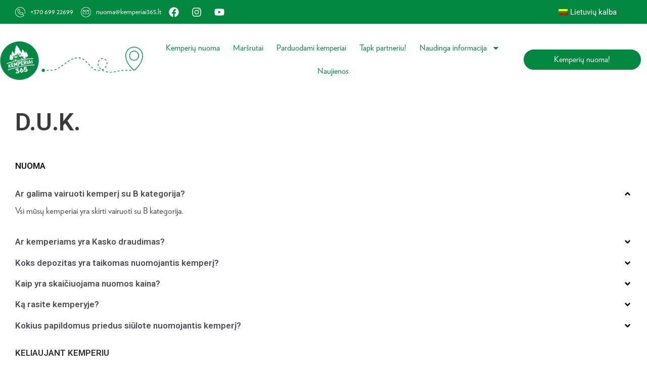

--- FILE ---
content_type: text/html; charset=UTF-8
request_url: https://www.kemperiai365.lt/duk/
body_size: 39917
content:
<!DOCTYPE html><html lang="lt-LT" prefix="og: https://ogp.me/ns#"><head><meta charset="UTF-8"><link rel="preconnect" href="https://fonts.gstatic.com/" crossorigin /><script src="[data-uri]" defer></script><script data-optimized="1" src="https://www.kemperiai365.lt/wp-content/plugins/litespeed-cache/assets/js/webfontloader.min.js" defer></script> <meta name="viewport" content="width=device-width, initial-scale=1"><link rel="profile" href="https://gmpg.org/xfn/11"><style>img:is([sizes="auto" i],[sizes^="auto," i]){contain-intrinsic-size:3000px 1500px}</style><title>D.U.K. - Kemperių nuoma Lietuvoje</title><meta name="description" content="NUOMA"/><meta name="robots" content="index, follow, max-snippet:-1, max-video-preview:-1, max-image-preview:large"/><link rel="canonical" href="https://www.kemperiai365.lt/duk/" /><meta property="og:locale" content="lt_LT" /><meta property="og:type" content="article" /><meta property="og:title" content="D.U.K. - Kemperių nuoma Lietuvoje" /><meta property="og:description" content="NUOMA" /><meta property="og:url" content="https://www.kemperiai365.lt/duk/" /><meta property="og:site_name" content="Kemperių nuoma Lietuvoje" /><meta property="og:updated_time" content="2023-05-24T13:03:36+03:00" /><meta property="article:published_time" content="2022-10-09T16:05:37+03:00" /><meta property="article:modified_time" content="2023-05-24T13:03:36+03:00" /><meta name="twitter:card" content="summary_large_image" /><meta name="twitter:title" content="D.U.K. - Kemperių nuoma Lietuvoje" /><meta name="twitter:description" content="NUOMA" /><meta name="twitter:label1" content="Time to read" /><meta name="twitter:data1" content="1 minute" /> <script type="application/ld+json" class="rank-math-schema">{"@context":"https://schema.org","@graph":[{"@type":["Organization","Person"],"@id":"https://www.kemperiai365.lt/#person","name":"Kemperi\u0173 nuoma Lietuvoje","url":"https://www.kemperiai365.lt","logo":{"@type":"ImageObject","@id":"https://www.kemperiai365.lt/#logo","url":"https://www.kemperiai365.lt/wp-content/uploads/2020/03/Kemperiai-logo_zalias-150x150.png","contentUrl":"https://www.kemperiai365.lt/wp-content/uploads/2020/03/Kemperiai-logo_zalias-150x150.png","caption":"Kemperi\u0173 nuoma Lietuvoje","inLanguage":"lt-LT"},"image":{"@id":"https://www.kemperiai365.lt/#logo"}},{"@type":"WebSite","@id":"https://www.kemperiai365.lt/#website","url":"https://www.kemperiai365.lt","name":"Kemperi\u0173 nuoma Lietuvoje","publisher":{"@id":"https://www.kemperiai365.lt/#person"},"inLanguage":"lt-LT"},{"@type":"BreadcrumbList","@id":"https://www.kemperiai365.lt/duk/#breadcrumb","itemListElement":[{"@type":"ListItem","position":"1","item":{"@id":"https://www.kemperiai365.lt","name":"Home"}},{"@type":"ListItem","position":"2","item":{"@id":"https://www.kemperiai365.lt/duk/","name":"D.U.K."}}]},{"@type":"WebPage","@id":"https://www.kemperiai365.lt/duk/#webpage","url":"https://www.kemperiai365.lt/duk/","name":"D.U.K. - Kemperi\u0173 nuoma Lietuvoje","datePublished":"2022-10-09T16:05:37+03:00","dateModified":"2023-05-24T13:03:36+03:00","isPartOf":{"@id":"https://www.kemperiai365.lt/#website"},"inLanguage":"lt-LT","breadcrumb":{"@id":"https://www.kemperiai365.lt/duk/#breadcrumb"}},{"@type":"Person","@id":"https://www.kemperiai365.lt/author/administratorius/","name":"Administratorius","url":"https://www.kemperiai365.lt/author/administratorius/","image":{"@type":"ImageObject","@id":"https://www.kemperiai365.lt/wp-content/litespeed/avatar/fc4a2e5db0cddbafcfcee5f7d4689c85.jpg?ver=1768774236","url":"https://www.kemperiai365.lt/wp-content/litespeed/avatar/fc4a2e5db0cddbafcfcee5f7d4689c85.jpg?ver=1768774236","caption":"Administratorius","inLanguage":"lt-LT"}},{"@type":"Article","headline":"D.U.K. - Kemperi\u0173 nuoma Lietuvoje","datePublished":"2022-10-09T16:05:37+03:00","dateModified":"2023-05-24T13:03:36+03:00","author":{"@id":"https://www.kemperiai365.lt/author/administratorius/","name":"Administratorius"},"publisher":{"@id":"https://www.kemperiai365.lt/#person"},"description":"NUOMA","name":"D.U.K. - Kemperi\u0173 nuoma Lietuvoje","@id":"https://www.kemperiai365.lt/duk/#richSnippet","isPartOf":{"@id":"https://www.kemperiai365.lt/duk/#webpage"},"inLanguage":"lt-LT","mainEntityOfPage":{"@id":"https://www.kemperiai365.lt/duk/#webpage"}}]}</script> <link rel='dns-prefetch' href='//a.omappapi.com' /><link rel="alternate" type="application/rss+xml" title="Kemperių nuoma Lietuvoje &raquo; Įrašų RSS srautas" href="https://www.kemperiai365.lt/feed/" /><link rel="alternate" type="application/rss+xml" title="Kemperių nuoma Lietuvoje &raquo; Komentarų RSS srautas" href="https://www.kemperiai365.lt/comments/feed/" /><style id='cf-frontend-style-inline-css'>@font-face{font-family:'Mondia';font-weight:400;src:url('https://www.kemperiai365.lt/wp-content/uploads/2024/06/Nasir-Udin-MondiaThin.otf') format('OpenType')}@font-face{font-family:'Verlag book';font-weight:400;src:url('https://www.kemperiai365.lt/wp-content/uploads/2024/03/Verlag-Book.otf') format('OpenType')}@font-face{font-family:'Verlag book';font-weight:600;src:url('https://www.kemperiai365.lt/wp-content/uploads/2024/05/Verlag-Black.otf') format('OpenType')}</style><link data-optimized="1" rel='stylesheet' id='astra-theme-css-css' href='https://www.kemperiai365.lt/wp-content/litespeed/css/4ea1e2d1355a4f988e23e6cc84423f27.css?ver=23f27' media='all' /><style id='astra-theme-css-inline-css'>.ast-no-sidebar .entry-content .alignfull{margin-left:calc(-50vw + 50%);margin-right:calc(-50vw + 50%);max-width:100vw;width:100vw}.ast-no-sidebar .entry-content .alignwide{margin-left:calc(-41vw + 50%);margin-right:calc(-41vw + 50%);max-width:unset;width:unset}.ast-no-sidebar .entry-content .alignfull .alignfull,.ast-no-sidebar .entry-content .alignfull .alignwide,.ast-no-sidebar .entry-content .alignwide .alignfull,.ast-no-sidebar .entry-content .alignwide .alignwide,.ast-no-sidebar .entry-content .wp-block-column .alignfull,.ast-no-sidebar .entry-content .wp-block-column .alignwide{width:100%;margin-left:auto;margin-right:auto}.wp-block-gallery,.blocks-gallery-grid{margin:0}.wp-block-separator{max-width:100px}.wp-block-separator.is-style-wide,.wp-block-separator.is-style-dots{max-width:none}.entry-content .has-2-columns .wp-block-column:first-child{padding-right:10px}.entry-content .has-2-columns .wp-block-column:last-child{padding-left:10px}@media (max-width:782px){.entry-content .wp-block-columns .wp-block-column{flex-basis:100%}.entry-content .has-2-columns .wp-block-column:first-child{padding-right:0}.entry-content .has-2-columns .wp-block-column:last-child{padding-left:0}}body .entry-content .wp-block-latest-posts{margin-left:0}body .entry-content .wp-block-latest-posts li{list-style:none}.ast-no-sidebar .ast-container .entry-content .wp-block-latest-posts{margin-left:0}.ast-header-break-point .entry-content .alignwide{margin-left:auto;margin-right:auto}.entry-content .blocks-gallery-item img{margin-bottom:auto}.wp-block-pullquote{border-top:4px solid #555d66;border-bottom:4px solid #555d66;color:#40464d}:root{--ast-container-default-xlg-padding:6.67em;--ast-container-default-lg-padding:5.67em;--ast-container-default-slg-padding:4.34em;--ast-container-default-md-padding:3.34em;--ast-container-default-sm-padding:6.67em;--ast-container-default-xs-padding:2.4em;--ast-container-default-xxs-padding:1.4em;--ast-code-block-background:#eee;--ast-comment-inputs-background:#fafafa}html{font-size:106.25%}a,.page-title{color:#686868}a:hover,a:focus{color:var(--ast-global-color-1)}body,button,input,select,textarea,.ast-button,.ast-custom-button{font-family:Verlag book,Helvetica,Arial,sans-serif;font-weight:400;font-size:17px;font-size:1rem;line-height:1.6em}blockquote{color:var(--ast-global-color-3)}h1,.entry-content h1,h2,.entry-content h2,h3,.entry-content h3,h4,.entry-content h4,h5,.entry-content h5,h6,.entry-content h6,.site-title,.site-title a{font-family:Verlag book,Helvetica,Arial,sans-serif;font-weight:400}.site-title{font-size:35px;font-size:2.0588235294118rem;display:block}.site-header .site-description{font-size:15px;font-size:.88235294117647rem;display:none}.entry-title{font-size:30px;font-size:1.7647058823529rem}h1,.entry-content h1{font-size:48px;font-size:2.8235294117647rem;font-family:Verlag book,Helvetica,Arial,sans-serif;line-height:1.4em}h2,.entry-content h2{font-size:38px;font-size:2.2352941176471rem;font-family:Verlag book,Helvetica,Arial,sans-serif;line-height:1.25em}h3,.entry-content h3{font-size:30px;font-size:1.7647058823529rem;font-family:Verlag book,Helvetica,Arial,sans-serif;line-height:1.2em}h4,.entry-content h4{font-size:24px;font-size:1.4117647058824rem;line-height:1.2em;font-family:Verlag book,Helvetica,Arial,sans-serif}h5,.entry-content h5{font-size:21px;font-size:1.2352941176471rem;line-height:1.2em;font-family:Verlag book,Helvetica,Arial,sans-serif}h6,.entry-content h6{font-size:17px;font-size:1rem;line-height:1.25em;font-family:Verlag book,Helvetica,Arial,sans-serif}::selection{background-color:#2b2b2b;color:#fff}body,h1,.entry-title a,.entry-content h1,h2,.entry-content h2,h3,.entry-content h3,h4,.entry-content h4,h5,.entry-content h5,h6,.entry-content h6{color:var(--ast-global-color-3)}.tagcloud a:hover,.tagcloud a:focus,.tagcloud a.current-item{color:#fff;border-color:#686868;background-color:#686868}input:focus,input[type=text]:focus,input[type=email]:focus,input[type=url]:focus,input[type=password]:focus,input[type=reset]:focus,input[type=search]:focus,textarea:focus{border-color:#686868}input[type=radio]:checked,input[type=reset],input[type=checkbox]:checked,input[type=checkbox]:hover:checked,input[type=checkbox]:focus:checked,input[type=range]::-webkit-slider-thumb{border-color:#686868;background-color:#686868;box-shadow:none}.site-footer a:hover+.post-count,.site-footer a:focus+.post-count{background:#686868;border-color:#686868}.single .nav-links .nav-previous,.single .nav-links .nav-next{color:#686868}.entry-meta,.entry-meta *{line-height:1.45;color:#686868}.entry-meta a:hover,.entry-meta a:hover *,.entry-meta a:focus,.entry-meta a:focus *,.page-links>.page-link,.page-links .page-link:hover,.post-navigation a:hover{color:var(--ast-global-color-1)}#cat option,.secondary .calendar_wrap thead a,.secondary .calendar_wrap thead a:visited{color:#686868}.secondary .calendar_wrap #today,.ast-progress-val span{background:#686868}.secondary a:hover+.post-count,.secondary a:focus+.post-count{background:#686868;border-color:#686868}.calendar_wrap #today>a{color:#fff}.page-links .page-link,.single .post-navigation a{color:#686868}.widget-title{font-size:24px;font-size:1.4117647058824rem;color:var(--ast-global-color-3)}input:focus,input[type=text]:focus,input[type=email]:focus,input[type=url]:focus,input[type=password]:focus,input[type=reset]:focus,input[type=search]:focus,textarea:focus,.wp-block-search__input:focus,[data-section=section-header-mobile-trigger] .ast-button-wrap .ast-mobile-menu-trigger-minimal:focus,.ast-mobile-popup-drawer.active .menu-toggle-close:focus,.woocommerce-ordering select.orderby:focus,#ast-scroll-top:focus,.woocommerce a.add_to_cart_button:focus,.woocommerce .button.single_add_to_cart_button:focus,a:focus-visible,.ast-menu-toggle:focus-visible,.site .skip-link:focus-visible,.wp-block-loginout input:focus-visible,.wp-block-search.wp-block-search__button-inside .wp-block-search__inside-wrapper,.ast-header-navigation-arrow:focus-visible{outline-style:none}.main-header-menu .menu-link,.ast-header-custom-item a{color:var(--ast-global-color-3)}.main-header-menu .menu-item:hover>.menu-link,.main-header-menu .menu-item:hover>.ast-menu-toggle,.main-header-menu .ast-masthead-custom-menu-items a:hover,.main-header-menu .menu-item.focus>.menu-link,.main-header-menu .menu-item.focus>.ast-menu-toggle,.main-header-menu .current-menu-item>.menu-link,.main-header-menu .current-menu-ancestor>.menu-link,.main-header-menu .current-menu-item>.ast-menu-toggle,.main-header-menu .current-menu-ancestor>.ast-menu-toggle{color:#686868}.header-main-layout-3 .ast-main-header-bar-alignment{margin-right:auto}.header-main-layout-2 .site-header-section-left .ast-site-identity{text-align:left}.ast-logo-title-inline .site-logo-img{padding-right:1em}.site-logo-img img{transition:all .2s linear}.ast-header-break-point .ast-mobile-menu-buttons-minimal.menu-toggle{background:0 0;color:transparent}.ast-header-break-point .ast-mobile-menu-buttons-outline.menu-toggle{background:0 0;border:1px solid transparent;color:transparent}.ast-header-break-point .ast-mobile-menu-buttons-fill.menu-toggle{background:0 0;color:#fff}.ast-page-builder-template .hentry{margin:0}.ast-page-builder-template .site-content>.ast-container{max-width:100%;padding:0}.ast-page-builder-template .site-content #primary{padding:0;margin:0}.ast-page-builder-template .no-results{text-align:center;margin:4em auto}.ast-page-builder-template .ast-pagination{padding:2em}.ast-page-builder-template .entry-header.ast-no-title.ast-no-thumbnail{margin-top:0}.ast-page-builder-template .entry-header.ast-header-without-markup{margin-top:0;margin-bottom:0}.ast-page-builder-template .entry-header.ast-no-title.ast-no-meta{margin-bottom:0}.ast-page-builder-template.single .post-navigation{padding-bottom:2em}.ast-page-builder-template.single-post .site-content>.ast-container{max-width:100%}.ast-page-builder-template .entry-header{margin-top:4em;margin-left:auto;margin-right:auto;padding-left:20px;padding-right:20px}.single.ast-page-builder-template .entry-header{padding-left:20px;padding-right:20px}.ast-page-builder-template .ast-archive-description{margin:4em auto 0;padding-left:20px;padding-right:20px}.ast-page-builder-template.ast-no-sidebar .entry-content .alignwide{margin-left:0;margin-right:0}.footer-adv .footer-adv-overlay{border-top-style:solid;border-top-color:#7a7a7a}.wp-block-buttons.aligncenter{justify-content:center}@media (max-width:782px){.entry-content .wp-block-columns .wp-block-column{margin-left:0}}.wp-block-image.aligncenter{margin-left:auto;margin-right:auto}.wp-block-table.aligncenter{margin-left:auto;margin-right:auto}@media (max-width:768px){.ast-separate-container #primary,.ast-separate-container #secondary{padding:1.5em 0}#primary,#secondary{padding:1.5em 0;margin:0}.ast-left-sidebar #content>.ast-container{display:flex;flex-direction:column-reverse;width:100%}.ast-separate-container .ast-article-post,.ast-separate-container .ast-article-single{padding:1.5em 2.14em}.ast-author-box img.avatar{margin:20px 0 0}}@media (min-width:769px){.ast-separate-container.ast-right-sidebar #primary,.ast-separate-container.ast-left-sidebar #primary{border:0}.search-no-results.ast-separate-container #primary{margin-bottom:4em}}.menu-toggle,button,.ast-button,.ast-custom-button,.button,input#submit,input[type=button],input[type=submit],input[type=reset]{color:#fff;border-color:#1e1e1e;background-color:transparent;border-top-left-radius:30px;border-top-right-radius:30px;border-bottom-right-radius:30px;border-bottom-left-radius:30px;padding-top:10px;padding-right:20px;padding-bottom:10px;padding-left:20px;font-family:Verlag book,Helvetica,Arial,sans-serif;font-weight:inherit}button:focus,.menu-toggle:hover,button:hover,.ast-button:hover,.ast-custom-button:hover .button:hover,.ast-custom-button:hover,input[type=reset]:hover,input[type=reset]:focus,input#submit:hover,input#submit:focus,input[type=button]:hover,input[type=button]:focus,input[type=submit]:hover,input[type=submit]:focus{color:#fff;background-color:var(--ast-global-color-1);border-color:var(--ast-global-color-1)}@media (max-width:768px){.ast-mobile-header-stack .main-header-bar .ast-search-menu-icon{display:inline-block}.ast-header-break-point.ast-header-custom-item-outside .ast-mobile-header-stack .main-header-bar .ast-search-icon{margin:0}.ast-comment-avatar-wrap img{max-width:2.5em}.ast-separate-container .ast-comment-list li.depth-1{padding:1.5em 2.14em}.ast-separate-container .comment-respond{padding:2em 2.14em}.ast-comment-meta{padding:0 1.8888em 1.3333em}}@media (min-width:544px){.ast-container{max-width:100%}}@media (max-width:544px){.ast-separate-container .ast-article-post,.ast-separate-container .ast-article-single,.ast-separate-container .comments-title,.ast-separate-container .ast-archive-description{padding:1.5em 1em}.ast-separate-container #content .ast-container{padding-left:.54em;padding-right:.54em}.ast-separate-container .ast-comment-list li.depth-1{padding:1.5em 1em;margin-bottom:1.5em}.ast-separate-container .ast-comment-list .bypostauthor{padding:.5em}.ast-search-menu-icon.ast-dropdown-active .search-field{width:170px}.site-branding img,.site-header .site-logo-img .custom-logo-link img{max-width:100%}}.ast-no-sidebar.ast-separate-container .entry-content .alignfull{margin-left:-6.67em;margin-right:-6.67em;width:auto}@media (max-width:1200px){.ast-no-sidebar.ast-separate-container .entry-content .alignfull{margin-left:-2.4em;margin-right:-2.4em}}@media (max-width:768px){.ast-no-sidebar.ast-separate-container .entry-content .alignfull{margin-left:-2.14em;margin-right:-2.14em}}@media (max-width:544px){.ast-no-sidebar.ast-separate-container .entry-content .alignfull{margin-left:-1em;margin-right:-1em}}.ast-no-sidebar.ast-separate-container .entry-content .alignwide{margin-left:-20px;margin-right:-20px}.ast-no-sidebar.ast-separate-container .entry-content .wp-block-column .alignfull,.ast-no-sidebar.ast-separate-container .entry-content .wp-block-column .alignwide{margin-left:auto;margin-right:auto;width:100%}@media (max-width:768px){.widget-title{font-size:24px;font-size:1.4117647058824rem}body,button,input,select,textarea,.ast-button,.ast-custom-button{font-size:17px;font-size:1rem}#secondary,#secondary button,#secondary input,#secondary select,#secondary textarea{font-size:17px;font-size:1rem}.site-title{display:block}.site-header .site-description{display:none}.entry-title{font-size:30px}h1,.entry-content h1{font-size:40px}h2,.entry-content h2{font-size:32px}h3,.entry-content h3{font-size:26px}h4,.entry-content h4{font-size:20px;font-size:1.1764705882353rem}h5,.entry-content h5{font-size:17px;font-size:1rem}h6,.entry-content h6{font-size:15px;font-size:.88235294117647rem}}@media (max-width:544px){.widget-title{font-size:24px;font-size:1.4117647058824rem}body,button,input,select,textarea,.ast-button,.ast-custom-button{font-size:17px;font-size:1rem}#secondary,#secondary button,#secondary input,#secondary select,#secondary textarea{font-size:17px;font-size:1rem}.site-title{display:block}.site-header .site-description{display:none}.entry-title{font-size:30px}h1,.entry-content h1{font-size:36px}h2,.entry-content h2{font-size:28px}h3,.entry-content h3{font-size:22px}h4,.entry-content h4{font-size:18px;font-size:1.0588235294118rem}h5,.entry-content h5{font-size:15px;font-size:.88235294117647rem}h6,.entry-content h6{font-size:14px;font-size:.82352941176471rem}}@media (max-width:544px){html{font-size:106.25%}}@media (min-width:769px){.ast-container{max-width:1290px}}@font-face{font-family:"Astra";src:url(https://www.kemperiai365.lt/wp-content/themes/astra1/assets/fonts/astra.woff) format("woff"),url(https://www.kemperiai365.lt/wp-content/themes/astra1/assets/fonts/astra.ttf) format("truetype"),url(https://www.kemperiai365.lt/wp-content/themes/astra1/assets/fonts/astra.svg#astra) format("svg");font-weight:400;font-style:normal;font-display:fallback}@media (max-width:921px){.main-header-bar .main-header-bar-navigation{display:none}}.ast-desktop .main-header-menu.submenu-with-border .sub-menu,.ast-desktop .main-header-menu.submenu-with-border .astra-full-megamenu-wrapper{border-color:#2b2b2b}.ast-desktop .main-header-menu.submenu-with-border .sub-menu{border-top-width:2px;border-right-width:0;border-left-width:0;border-bottom-width:0;border-style:solid}.ast-desktop .main-header-menu.submenu-with-border .sub-menu .sub-menu{top:-2px}.ast-desktop .main-header-menu.submenu-with-border .sub-menu .menu-link,.ast-desktop .main-header-menu.submenu-with-border .children .menu-link{border-bottom-width:0;border-style:solid;border-color:#eaeaea}@media (min-width:769px){.main-header-menu .sub-menu .menu-item.ast-left-align-sub-menu:hover>.sub-menu,.main-header-menu .sub-menu .menu-item.ast-left-align-sub-menu.focus>.sub-menu{margin-left:0}}.ast-small-footer{border-top-style:solid;border-top-width:1px;border-top-color:#7a7a7a}.ast-small-footer-wrap{text-align:center}.ast-header-break-point.ast-header-custom-item-inside .main-header-bar .main-header-bar-navigation .ast-search-icon{display:none}.ast-header-break-point.ast-header-custom-item-inside .main-header-bar .ast-search-menu-icon .search-form{padding:0;display:block;overflow:hidden}.ast-header-break-point .ast-header-custom-item .widget:last-child{margin-bottom:1em}.ast-header-custom-item .widget{margin:.5em;display:inline-block;vertical-align:middle}.ast-header-custom-item .widget p{margin-bottom:0}.ast-header-custom-item .widget li{width:auto}.ast-header-custom-item-inside .button-custom-menu-item .menu-link{display:none}.ast-header-custom-item-inside.ast-header-break-point .button-custom-menu-item .ast-custom-button-link{display:none}.ast-header-custom-item-inside.ast-header-break-point .button-custom-menu-item .menu-link{display:block}.ast-header-break-point.ast-header-custom-item-outside .main-header-bar .ast-search-icon{margin-right:1em}.ast-header-break-point.ast-header-custom-item-inside .main-header-bar .ast-search-menu-icon .search-field,.ast-header-break-point.ast-header-custom-item-inside .main-header-bar .ast-search-menu-icon.ast-inline-search .search-field{width:100%;padding-right:5.5em}.ast-header-break-point.ast-header-custom-item-inside .main-header-bar .ast-search-menu-icon .search-submit{display:block;position:absolute;height:100%;top:0;right:0;padding:0 1em;border-radius:0}.ast-header-break-point .ast-header-custom-item .ast-masthead-custom-menu-items{padding-left:20px;padding-right:20px;margin-bottom:1em;margin-top:1em}.ast-header-custom-item-inside.ast-header-break-point .button-custom-menu-item{padding-left:0;padding-right:0;margin-top:0;margin-bottom:0}.astra-icon-down_arrow:after{content:"\e900";font-family:Astra}.astra-icon-close:after{content:"\e5cd";font-family:Astra}.astra-icon-drag_handle:after{content:"\e25d";font-family:Astra}.astra-icon-format_align_justify:after{content:"\e235";font-family:Astra}.astra-icon-menu:after{content:"\e5d2";font-family:Astra}.astra-icon-reorder:after{content:"\e8fe";font-family:Astra}.astra-icon-search:after{content:"\e8b6";font-family:Astra}.astra-icon-zoom_in:after{content:"\e56b";font-family:Astra}.astra-icon-check-circle:after{content:"\e901";font-family:Astra}.astra-icon-shopping-cart:after{content:"\f07a";font-family:Astra}.astra-icon-shopping-bag:after{content:"\f290";font-family:Astra}.astra-icon-shopping-basket:after{content:"\f291";font-family:Astra}.astra-icon-circle-o:after{content:"\e903";font-family:Astra}.astra-icon-certificate:after{content:"\e902";font-family:Astra}blockquote{padding:1.2em}:root .has-ast-global-color-0-color{color:var(--ast-global-color-0)}:root .has-ast-global-color-0-background-color{background-color:var(--ast-global-color-0)}:root .wp-block-button .has-ast-global-color-0-color{color:var(--ast-global-color-0)}:root .wp-block-button .has-ast-global-color-0-background-color{background-color:var(--ast-global-color-0)}:root .has-ast-global-color-1-color{color:var(--ast-global-color-1)}:root .has-ast-global-color-1-background-color{background-color:var(--ast-global-color-1)}:root .wp-block-button .has-ast-global-color-1-color{color:var(--ast-global-color-1)}:root .wp-block-button .has-ast-global-color-1-background-color{background-color:var(--ast-global-color-1)}:root .has-ast-global-color-2-color{color:var(--ast-global-color-2)}:root .has-ast-global-color-2-background-color{background-color:var(--ast-global-color-2)}:root .wp-block-button .has-ast-global-color-2-color{color:var(--ast-global-color-2)}:root .wp-block-button .has-ast-global-color-2-background-color{background-color:var(--ast-global-color-2)}:root .has-ast-global-color-3-color{color:var(--ast-global-color-3)}:root .has-ast-global-color-3-background-color{background-color:var(--ast-global-color-3)}:root .wp-block-button .has-ast-global-color-3-color{color:var(--ast-global-color-3)}:root .wp-block-button .has-ast-global-color-3-background-color{background-color:var(--ast-global-color-3)}:root .has-ast-global-color-4-color{color:var(--ast-global-color-4)}:root .has-ast-global-color-4-background-color{background-color:var(--ast-global-color-4)}:root .wp-block-button .has-ast-global-color-4-color{color:var(--ast-global-color-4)}:root .wp-block-button .has-ast-global-color-4-background-color{background-color:var(--ast-global-color-4)}:root .has-ast-global-color-5-color{color:var(--ast-global-color-5)}:root .has-ast-global-color-5-background-color{background-color:var(--ast-global-color-5)}:root .wp-block-button .has-ast-global-color-5-color{color:var(--ast-global-color-5)}:root .wp-block-button .has-ast-global-color-5-background-color{background-color:var(--ast-global-color-5)}:root .has-ast-global-color-6-color{color:var(--ast-global-color-6)}:root .has-ast-global-color-6-background-color{background-color:var(--ast-global-color-6)}:root .wp-block-button .has-ast-global-color-6-color{color:var(--ast-global-color-6)}:root .wp-block-button .has-ast-global-color-6-background-color{background-color:var(--ast-global-color-6)}:root .has-ast-global-color-7-color{color:var(--ast-global-color-7)}:root .has-ast-global-color-7-background-color{background-color:var(--ast-global-color-7)}:root .wp-block-button .has-ast-global-color-7-color{color:var(--ast-global-color-7)}:root .wp-block-button .has-ast-global-color-7-background-color{background-color:var(--ast-global-color-7)}:root .has-ast-global-color-8-color{color:var(--ast-global-color-8)}:root .has-ast-global-color-8-background-color{background-color:var(--ast-global-color-8)}:root .wp-block-button .has-ast-global-color-8-color{color:var(--ast-global-color-8)}:root .wp-block-button .has-ast-global-color-8-background-color{background-color:var(--ast-global-color-8)}:root{--ast-global-color-0:#212121;--ast-global-color-1:#2e2e2e;--ast-global-color-2:#3a3a3a;--ast-global-color-3:#4b4f58;--ast-global-color-4:#f5f5f5;--ast-global-color-5:#fff;--ast-global-color-6:#f2f5f7;--ast-global-color-7:#424242;--ast-global-color-8:#000}:root{--ast-border-color:#ddd}.ast-single-entry-banner{-js-display:flex;display:flex;flex-direction:column;justify-content:center;text-align:center;position:relative;background:#eee}.ast-single-entry-banner[data-banner-layout=layout-1]{max-width:1250px;background:inherit;padding:20px 0}.ast-single-entry-banner[data-banner-width-type=custom]{margin:0 auto;width:100%}.ast-single-entry-banner+.site-content .entry-header{margin-bottom:0}header.entry-header>*:not(:last-child){margin-bottom:10px}.ast-archive-entry-banner{-js-display:flex;display:flex;flex-direction:column;justify-content:center;text-align:center;position:relative;background:#eee}.ast-archive-entry-banner[data-banner-width-type=custom]{margin:0 auto;width:100%}.ast-archive-entry-banner[data-banner-layout=layout-1]{background:inherit;padding:20px 0;text-align:left}body.archive .ast-archive-description{max-width:1250px;width:100%;text-align:left;padding-top:3em;padding-right:3em;padding-bottom:3em;padding-left:3em}body.archive .ast-archive-description .ast-archive-title,body.archive .ast-archive-description .ast-archive-title *{font-size:40px;font-size:2.3529411764706rem}body.archive .ast-archive-description>*:not(:last-child){margin-bottom:10px}@media (max-width:768px){body.archive .ast-archive-description{text-align:left}}@media (max-width:544px){body.archive .ast-archive-description{text-align:left}}.ast-breadcrumbs .trail-browse,.ast-breadcrumbs .trail-items,.ast-breadcrumbs .trail-items li{display:inline-block;margin:0;padding:0;border:none;background:inherit;text-indent:0;text-decoration:none}.ast-breadcrumbs .trail-browse{font-size:inherit;font-style:inherit;font-weight:inherit;color:inherit}.ast-breadcrumbs .trail-items{list-style:none}.trail-items li:after{padding:0 .3em;content:"\00bb"}.trail-items li:last-of-type:after{display:none}h1,.entry-content h1,h2,.entry-content h2,h3,.entry-content h3,h4,.entry-content h4,h5,.entry-content h5,h6,.entry-content h6{color:var(--ast-global-color-2)}.elementor-widget-heading .elementor-heading-title{margin:0}.elementor-page .ast-menu-toggle{color:unset !important;background:unset !important}.elementor-post.elementor-grid-item.hentry{margin-bottom:0}.woocommerce div.product .elementor-element.elementor-products-grid .related.products ul.products li.product,.elementor-element .elementor-wc-products .woocommerce[class*=columns-] ul.products li.product{width:auto;margin:0;float:none}.ast-left-sidebar .elementor-section.elementor-section-stretched,.ast-right-sidebar .elementor-section.elementor-section-stretched{max-width:100%;left:0 !important}.elementor-template-full-width .ast-container{display:block}@media (max-width:544px){.elementor-element .elementor-wc-products .woocommerce[class*=columns-] ul.products li.product{width:auto;margin:0}.elementor-element .woocommerce .woocommerce-result-count{float:none}}.ast-header-break-point .main-header-bar{border-bottom-width:1px}@media (min-width:769px){.main-header-bar{border-bottom-width:1px}}.main-header-menu .menu-item,#astra-footer-menu .menu-item,.main-header-bar .ast-masthead-custom-menu-items{-js-display:flex;display:flex;-webkit-box-pack:center;-webkit-justify-content:center;-moz-box-pack:center;-ms-flex-pack:center;justify-content:center;-webkit-box-orient:vertical;-webkit-box-direction:normal;-webkit-flex-direction:column;-moz-box-orient:vertical;-moz-box-direction:normal;-ms-flex-direction:column;flex-direction:column}.main-header-menu>.menu-item>.menu-link,#astra-footer-menu>.menu-item>.menu-link{height:100%;-webkit-box-align:center;-webkit-align-items:center;-moz-box-align:center;-ms-flex-align:center;align-items:center;-js-display:flex;display:flex}.ast-primary-menu-disabled .main-header-bar .ast-masthead-custom-menu-items{flex:unset}.main-header-menu .sub-menu .menu-item.menu-item-has-children>.menu-link:after{position:absolute;right:1em;top:50%;transform:translate(0,-50%) rotate(270deg)}.ast-header-break-point .main-header-bar .main-header-bar-navigation .page_item_has_children>.ast-menu-toggle:before,.ast-header-break-point .main-header-bar .main-header-bar-navigation .menu-item-has-children>.ast-menu-toggle:before,.ast-mobile-popup-drawer .main-header-bar-navigation .menu-item-has-children>.ast-menu-toggle:before,.ast-header-break-point .ast-mobile-header-wrap .main-header-bar-navigation .menu-item-has-children>.ast-menu-toggle:before{font-weight:700;content:"\e900";font-family:Astra;text-decoration:inherit;display:inline-block}.ast-header-break-point .main-navigation ul.sub-menu .menu-item .menu-link:before{content:"\e900";font-family:Astra;font-size:.65em;text-decoration:inherit;display:inline-block;transform:translate(0,-2px) rotateZ(270deg);margin-right:5px}.widget_search .search-form:after{font-family:Astra;font-size:1.2em;font-weight:400;content:"\e8b6";position:absolute;top:50%;right:15px;transform:translate(0,-50%)}.astra-search-icon:before{content:"\e8b6";font-family:Astra;font-style:normal;font-weight:400;text-decoration:inherit;text-align:center;-webkit-font-smoothing:antialiased;-moz-osx-font-smoothing:grayscale;z-index:3}.main-header-bar .main-header-bar-navigation .page_item_has_children>a:after,.main-header-bar .main-header-bar-navigation .menu-item-has-children>a:after,.menu-item-has-children .ast-header-navigation-arrow:after{content:"\e900";display:inline-block;font-family:Astra;font-size:.6rem;font-weight:700;text-rendering:auto;-webkit-font-smoothing:antialiased;-moz-osx-font-smoothing:grayscale;margin-left:10px;line-height:normal}.menu-item-has-children .sub-menu .ast-header-navigation-arrow:after{margin-left:0}.ast-mobile-popup-drawer .main-header-bar-navigation .ast-submenu-expanded>.ast-menu-toggle:before{transform:rotateX(180deg)}.ast-header-break-point .main-header-bar-navigation .menu-item-has-children>.menu-link:after{display:none}.ast-separate-container .blog-layout-1,.ast-separate-container .blog-layout-2,.ast-separate-container .blog-layout-3{background-color:transparent;background-image:none}.ast-separate-container .ast-article-post{background-color:var(--ast-global-color-5);background-image:none}@media (max-width:768px){.ast-separate-container .ast-article-post{background-color:var(--ast-global-color-5);background-image:none}}@media (max-width:544px){.ast-separate-container .ast-article-post{background-color:var(--ast-global-color-5);background-image:none}}.ast-separate-container .ast-article-single:not(.ast-related-post),.ast-separate-container .comments-area .comment-respond,.ast-separate-container .comments-area .ast-comment-list li,.ast-separate-container .ast-woocommerce-container,.ast-separate-container .error-404,.ast-separate-container .no-results,.single.ast-separate-container .ast-author-meta,.ast-separate-container .related-posts-title-wrapper,.ast-separate-container.ast-two-container #secondary .widget,.ast-separate-container .comments-count-wrapper,.ast-box-layout.ast-plain-container .site-content,.ast-padded-layout.ast-plain-container .site-content,.ast-separate-container .comments-area .comments-title,.ast-narrow-container .site-content{background-color:var(--ast-global-color-5);background-image:none}@media (max-width:768px){.ast-separate-container .ast-article-single:not(.ast-related-post),.ast-separate-container .comments-area .comment-respond,.ast-separate-container .comments-area .ast-comment-list li,.ast-separate-container .ast-woocommerce-container,.ast-separate-container .error-404,.ast-separate-container .no-results,.single.ast-separate-container .ast-author-meta,.ast-separate-container .related-posts-title-wrapper,.ast-separate-container.ast-two-container #secondary .widget,.ast-separate-container .comments-count-wrapper,.ast-box-layout.ast-plain-container .site-content,.ast-padded-layout.ast-plain-container .site-content,.ast-separate-container .comments-area .comments-title,.ast-narrow-container .site-content{background-color:var(--ast-global-color-5);background-image:none}}@media (max-width:544px){.ast-separate-container .ast-article-single:not(.ast-related-post),.ast-separate-container .comments-area .comment-respond,.ast-separate-container .comments-area .ast-comment-list li,.ast-separate-container .ast-woocommerce-container,.ast-separate-container .error-404,.ast-separate-container .no-results,.single.ast-separate-container .ast-author-meta,.ast-separate-container .related-posts-title-wrapper,.ast-separate-container.ast-two-container #secondary .widget,.ast-separate-container .comments-count-wrapper,.ast-box-layout.ast-plain-container .site-content,.ast-padded-layout.ast-plain-container .site-content,.ast-separate-container .comments-area .comments-title,.ast-narrow-container .site-content{background-color:var(--ast-global-color-5);background-image:none}}#ast-scroll-top{display:none;position:fixed;text-align:center;cursor:pointer;z-index:99;width:2.1em;height:2.1em;line-height:2.1;color:#fff;border-radius:2px;content:"";outline:inherit}@media (min-width:769px){#ast-scroll-top{content:"769"}}#ast-scroll-top .ast-icon.icon-arrow svg{margin-left:0;vertical-align:middle;transform:translate(0,-20%) rotate(180deg);width:1.6em}.ast-scroll-to-top-right{right:30px;bottom:30px}.ast-scroll-to-top-left{left:30px;bottom:30px}#ast-scroll-top{color:#fff;background-color:#000;font-size:25px;font-size:1.4705882352941rem}#ast-scroll-top:hover{color:#fff;background-color:#000}.ast-scroll-top-icon:before{content:"\e900";font-family:Astra;text-decoration:inherit}.ast-scroll-top-icon{transform:rotate(180deg)}@media (max-width:768px){#ast-scroll-top .ast-icon.icon-arrow svg{width:1em}}:root{--e-global-color-astglobalcolor0:#212121;--e-global-color-astglobalcolor1:#2e2e2e;--e-global-color-astglobalcolor2:#3a3a3a;--e-global-color-astglobalcolor3:#4b4f58;--e-global-color-astglobalcolor4:#f5f5f5;--e-global-color-astglobalcolor5:#fff;--e-global-color-astglobalcolor6:#f2f5f7;--e-global-color-astglobalcolor7:#424242;--e-global-color-astglobalcolor8:#000}</style><link data-optimized="1" rel='stylesheet' id='jet-engine-frontend-css' href='https://www.kemperiai365.lt/wp-content/litespeed/css/e295efba388f814a7d4849d0fa29beac.css?ver=9beac' media='all' /><style id='global-styles-inline-css'>:root{--wp--preset--aspect-ratio--square:1;--wp--preset--aspect-ratio--4-3:4/3;--wp--preset--aspect-ratio--3-4:3/4;--wp--preset--aspect-ratio--3-2:3/2;--wp--preset--aspect-ratio--2-3:2/3;--wp--preset--aspect-ratio--16-9:16/9;--wp--preset--aspect-ratio--9-16:9/16;--wp--preset--color--black:#000;--wp--preset--color--cyan-bluish-gray:#abb8c3;--wp--preset--color--white:#fff;--wp--preset--color--pale-pink:#f78da7;--wp--preset--color--vivid-red:#cf2e2e;--wp--preset--color--luminous-vivid-orange:#ff6900;--wp--preset--color--luminous-vivid-amber:#fcb900;--wp--preset--color--light-green-cyan:#7bdcb5;--wp--preset--color--vivid-green-cyan:#00d084;--wp--preset--color--pale-cyan-blue:#8ed1fc;--wp--preset--color--vivid-cyan-blue:#0693e3;--wp--preset--color--vivid-purple:#9b51e0;--wp--preset--color--ast-global-color-0:var(--ast-global-color-0);--wp--preset--color--ast-global-color-1:var(--ast-global-color-1);--wp--preset--color--ast-global-color-2:var(--ast-global-color-2);--wp--preset--color--ast-global-color-3:var(--ast-global-color-3);--wp--preset--color--ast-global-color-4:var(--ast-global-color-4);--wp--preset--color--ast-global-color-5:var(--ast-global-color-5);--wp--preset--color--ast-global-color-6:var(--ast-global-color-6);--wp--preset--color--ast-global-color-7:var(--ast-global-color-7);--wp--preset--color--ast-global-color-8:var(--ast-global-color-8);--wp--preset--gradient--vivid-cyan-blue-to-vivid-purple:linear-gradient(135deg,rgba(6,147,227,1) 0%,#9b51e0 100%);--wp--preset--gradient--light-green-cyan-to-vivid-green-cyan:linear-gradient(135deg,#7adcb4 0%,#00d082 100%);--wp--preset--gradient--luminous-vivid-amber-to-luminous-vivid-orange:linear-gradient(135deg,rgba(252,185,0,1) 0%,rgba(255,105,0,1) 100%);--wp--preset--gradient--luminous-vivid-orange-to-vivid-red:linear-gradient(135deg,rgba(255,105,0,1) 0%,#cf2e2e 100%);--wp--preset--gradient--very-light-gray-to-cyan-bluish-gray:linear-gradient(135deg,#eee 0%,#a9b8c3 100%);--wp--preset--gradient--cool-to-warm-spectrum:linear-gradient(135deg,#4aeadc 0%,#9778d1 20%,#cf2aba 40%,#ee2c82 60%,#fb6962 80%,#fef84c 100%);--wp--preset--gradient--blush-light-purple:linear-gradient(135deg,#ffceec 0%,#9896f0 100%);--wp--preset--gradient--blush-bordeaux:linear-gradient(135deg,#fecda5 0%,#fe2d2d 50%,#6b003e 100%);--wp--preset--gradient--luminous-dusk:linear-gradient(135deg,#ffcb70 0%,#c751c0 50%,#4158d0 100%);--wp--preset--gradient--pale-ocean:linear-gradient(135deg,#fff5cb 0%,#b6e3d4 50%,#33a7b5 100%);--wp--preset--gradient--electric-grass:linear-gradient(135deg,#caf880 0%,#71ce7e 100%);--wp--preset--gradient--midnight:linear-gradient(135deg,#020381 0%,#2874fc 100%);--wp--preset--font-size--small:13px;--wp--preset--font-size--medium:20px;--wp--preset--font-size--large:36px;--wp--preset--font-size--x-large:42px;--wp--preset--spacing--20:.44rem;--wp--preset--spacing--30:.67rem;--wp--preset--spacing--40:1rem;--wp--preset--spacing--50:1.5rem;--wp--preset--spacing--60:2.25rem;--wp--preset--spacing--70:3.38rem;--wp--preset--spacing--80:5.06rem;--wp--preset--shadow--natural:6px 6px 9px rgba(0,0,0,.2);--wp--preset--shadow--deep:12px 12px 50px rgba(0,0,0,.4);--wp--preset--shadow--sharp:6px 6px 0px rgba(0,0,0,.2);--wp--preset--shadow--outlined:6px 6px 0px -3px rgba(255,255,255,1),6px 6px rgba(0,0,0,1);--wp--preset--shadow--crisp:6px 6px 0px rgba(0,0,0,1)}:root{--wp--style--global--content-size:var(--wp--custom--ast-content-width-size);--wp--style--global--wide-size:var(--wp--custom--ast-wide-width-size)}:where(body){margin:0}.wp-site-blocks>.alignleft{float:left;margin-right:2em}.wp-site-blocks>.alignright{float:right;margin-left:2em}.wp-site-blocks>.aligncenter{justify-content:center;margin-left:auto;margin-right:auto}:where(.wp-site-blocks)>*{margin-block-start:24px;margin-block-end:0}:where(.wp-site-blocks)>:first-child{margin-block-start:0}:where(.wp-site-blocks)>:last-child{margin-block-end:0}:root{--wp--style--block-gap:24px}:root :where(.is-layout-flow)>:first-child{margin-block-start:0}:root :where(.is-layout-flow)>:last-child{margin-block-end:0}:root :where(.is-layout-flow)>*{margin-block-start:24px;margin-block-end:0}:root :where(.is-layout-constrained)>:first-child{margin-block-start:0}:root :where(.is-layout-constrained)>:last-child{margin-block-end:0}:root :where(.is-layout-constrained)>*{margin-block-start:24px;margin-block-end:0}:root :where(.is-layout-flex){gap:24px}:root :where(.is-layout-grid){gap:24px}.is-layout-flow>.alignleft{float:left;margin-inline-start:0;margin-inline-end:2em}.is-layout-flow>.alignright{float:right;margin-inline-start:2em;margin-inline-end:0}.is-layout-flow>.aligncenter{margin-left:auto !important;margin-right:auto !important}.is-layout-constrained>.alignleft{float:left;margin-inline-start:0;margin-inline-end:2em}.is-layout-constrained>.alignright{float:right;margin-inline-start:2em;margin-inline-end:0}.is-layout-constrained>.aligncenter{margin-left:auto !important;margin-right:auto !important}.is-layout-constrained>:where(:not(.alignleft):not(.alignright):not(.alignfull)){max-width:var(--wp--style--global--content-size);margin-left:auto !important;margin-right:auto !important}.is-layout-constrained>.alignwide{max-width:var(--wp--style--global--wide-size)}body .is-layout-flex{display:flex}.is-layout-flex{flex-wrap:wrap;align-items:center}.is-layout-flex>:is(*,div){margin:0}body .is-layout-grid{display:grid}.is-layout-grid>:is(*,div){margin:0}body{padding-top:0;padding-right:0;padding-bottom:0;padding-left:0}a:where(:not(.wp-element-button)){text-decoration:none}:root :where(.wp-element-button,.wp-block-button__link){background-color:#32373c;border-width:0;color:#fff;font-family:inherit;font-size:inherit;line-height:inherit;padding:calc(.667em + 2px) calc(1.333em + 2px);text-decoration:none}.has-black-color{color:var(--wp--preset--color--black) !important}.has-cyan-bluish-gray-color{color:var(--wp--preset--color--cyan-bluish-gray) !important}.has-white-color{color:var(--wp--preset--color--white) !important}.has-pale-pink-color{color:var(--wp--preset--color--pale-pink) !important}.has-vivid-red-color{color:var(--wp--preset--color--vivid-red) !important}.has-luminous-vivid-orange-color{color:var(--wp--preset--color--luminous-vivid-orange) !important}.has-luminous-vivid-amber-color{color:var(--wp--preset--color--luminous-vivid-amber) !important}.has-light-green-cyan-color{color:var(--wp--preset--color--light-green-cyan) !important}.has-vivid-green-cyan-color{color:var(--wp--preset--color--vivid-green-cyan) !important}.has-pale-cyan-blue-color{color:var(--wp--preset--color--pale-cyan-blue) !important}.has-vivid-cyan-blue-color{color:var(--wp--preset--color--vivid-cyan-blue) !important}.has-vivid-purple-color{color:var(--wp--preset--color--vivid-purple) !important}.has-ast-global-color-0-color{color:var(--wp--preset--color--ast-global-color-0) !important}.has-ast-global-color-1-color{color:var(--wp--preset--color--ast-global-color-1) !important}.has-ast-global-color-2-color{color:var(--wp--preset--color--ast-global-color-2) !important}.has-ast-global-color-3-color{color:var(--wp--preset--color--ast-global-color-3) !important}.has-ast-global-color-4-color{color:var(--wp--preset--color--ast-global-color-4) !important}.has-ast-global-color-5-color{color:var(--wp--preset--color--ast-global-color-5) !important}.has-ast-global-color-6-color{color:var(--wp--preset--color--ast-global-color-6) !important}.has-ast-global-color-7-color{color:var(--wp--preset--color--ast-global-color-7) !important}.has-ast-global-color-8-color{color:var(--wp--preset--color--ast-global-color-8) !important}.has-black-background-color{background-color:var(--wp--preset--color--black) !important}.has-cyan-bluish-gray-background-color{background-color:var(--wp--preset--color--cyan-bluish-gray) !important}.has-white-background-color{background-color:var(--wp--preset--color--white) !important}.has-pale-pink-background-color{background-color:var(--wp--preset--color--pale-pink) !important}.has-vivid-red-background-color{background-color:var(--wp--preset--color--vivid-red) !important}.has-luminous-vivid-orange-background-color{background-color:var(--wp--preset--color--luminous-vivid-orange) !important}.has-luminous-vivid-amber-background-color{background-color:var(--wp--preset--color--luminous-vivid-amber) !important}.has-light-green-cyan-background-color{background-color:var(--wp--preset--color--light-green-cyan) !important}.has-vivid-green-cyan-background-color{background-color:var(--wp--preset--color--vivid-green-cyan) !important}.has-pale-cyan-blue-background-color{background-color:var(--wp--preset--color--pale-cyan-blue) !important}.has-vivid-cyan-blue-background-color{background-color:var(--wp--preset--color--vivid-cyan-blue) !important}.has-vivid-purple-background-color{background-color:var(--wp--preset--color--vivid-purple) !important}.has-ast-global-color-0-background-color{background-color:var(--wp--preset--color--ast-global-color-0) !important}.has-ast-global-color-1-background-color{background-color:var(--wp--preset--color--ast-global-color-1) !important}.has-ast-global-color-2-background-color{background-color:var(--wp--preset--color--ast-global-color-2) !important}.has-ast-global-color-3-background-color{background-color:var(--wp--preset--color--ast-global-color-3) !important}.has-ast-global-color-4-background-color{background-color:var(--wp--preset--color--ast-global-color-4) !important}.has-ast-global-color-5-background-color{background-color:var(--wp--preset--color--ast-global-color-5) !important}.has-ast-global-color-6-background-color{background-color:var(--wp--preset--color--ast-global-color-6) !important}.has-ast-global-color-7-background-color{background-color:var(--wp--preset--color--ast-global-color-7) !important}.has-ast-global-color-8-background-color{background-color:var(--wp--preset--color--ast-global-color-8) !important}.has-black-border-color{border-color:var(--wp--preset--color--black) !important}.has-cyan-bluish-gray-border-color{border-color:var(--wp--preset--color--cyan-bluish-gray) !important}.has-white-border-color{border-color:var(--wp--preset--color--white) !important}.has-pale-pink-border-color{border-color:var(--wp--preset--color--pale-pink) !important}.has-vivid-red-border-color{border-color:var(--wp--preset--color--vivid-red) !important}.has-luminous-vivid-orange-border-color{border-color:var(--wp--preset--color--luminous-vivid-orange) !important}.has-luminous-vivid-amber-border-color{border-color:var(--wp--preset--color--luminous-vivid-amber) !important}.has-light-green-cyan-border-color{border-color:var(--wp--preset--color--light-green-cyan) !important}.has-vivid-green-cyan-border-color{border-color:var(--wp--preset--color--vivid-green-cyan) !important}.has-pale-cyan-blue-border-color{border-color:var(--wp--preset--color--pale-cyan-blue) !important}.has-vivid-cyan-blue-border-color{border-color:var(--wp--preset--color--vivid-cyan-blue) !important}.has-vivid-purple-border-color{border-color:var(--wp--preset--color--vivid-purple) !important}.has-ast-global-color-0-border-color{border-color:var(--wp--preset--color--ast-global-color-0) !important}.has-ast-global-color-1-border-color{border-color:var(--wp--preset--color--ast-global-color-1) !important}.has-ast-global-color-2-border-color{border-color:var(--wp--preset--color--ast-global-color-2) !important}.has-ast-global-color-3-border-color{border-color:var(--wp--preset--color--ast-global-color-3) !important}.has-ast-global-color-4-border-color{border-color:var(--wp--preset--color--ast-global-color-4) !important}.has-ast-global-color-5-border-color{border-color:var(--wp--preset--color--ast-global-color-5) !important}.has-ast-global-color-6-border-color{border-color:var(--wp--preset--color--ast-global-color-6) !important}.has-ast-global-color-7-border-color{border-color:var(--wp--preset--color--ast-global-color-7) !important}.has-ast-global-color-8-border-color{border-color:var(--wp--preset--color--ast-global-color-8) !important}.has-vivid-cyan-blue-to-vivid-purple-gradient-background{background:var(--wp--preset--gradient--vivid-cyan-blue-to-vivid-purple) !important}.has-light-green-cyan-to-vivid-green-cyan-gradient-background{background:var(--wp--preset--gradient--light-green-cyan-to-vivid-green-cyan) !important}.has-luminous-vivid-amber-to-luminous-vivid-orange-gradient-background{background:var(--wp--preset--gradient--luminous-vivid-amber-to-luminous-vivid-orange) !important}.has-luminous-vivid-orange-to-vivid-red-gradient-background{background:var(--wp--preset--gradient--luminous-vivid-orange-to-vivid-red) !important}.has-very-light-gray-to-cyan-bluish-gray-gradient-background{background:var(--wp--preset--gradient--very-light-gray-to-cyan-bluish-gray) !important}.has-cool-to-warm-spectrum-gradient-background{background:var(--wp--preset--gradient--cool-to-warm-spectrum) !important}.has-blush-light-purple-gradient-background{background:var(--wp--preset--gradient--blush-light-purple) !important}.has-blush-bordeaux-gradient-background{background:var(--wp--preset--gradient--blush-bordeaux) !important}.has-luminous-dusk-gradient-background{background:var(--wp--preset--gradient--luminous-dusk) !important}.has-pale-ocean-gradient-background{background:var(--wp--preset--gradient--pale-ocean) !important}.has-electric-grass-gradient-background{background:var(--wp--preset--gradient--electric-grass) !important}.has-midnight-gradient-background{background:var(--wp--preset--gradient--midnight) !important}.has-small-font-size{font-size:var(--wp--preset--font-size--small) !important}.has-medium-font-size{font-size:var(--wp--preset--font-size--medium) !important}.has-large-font-size{font-size:var(--wp--preset--font-size--large) !important}.has-x-large-font-size{font-size:var(--wp--preset--font-size--x-large) !important}:root :where(.wp-block-pullquote){font-size:1.5em;line-height:1.6}</style><link data-optimized="1" rel='stylesheet' id='trp-language-switcher-style-css' href='https://www.kemperiai365.lt/wp-content/litespeed/css/56d72df30fc3c0baed581b630853e208.css?ver=3e208' media='all' /><link data-optimized="1" rel='stylesheet' id='elementor-frontend-css' href='https://www.kemperiai365.lt/wp-content/litespeed/css/2eddb2c2327b914515429afeb6d743b6.css?ver=743b6' media='all' /><link data-optimized="1" rel='stylesheet' id='widget-icon-list-css' href='https://www.kemperiai365.lt/wp-content/litespeed/css/2d8f56fed644dc6fd0e0a233c4c1a598.css?ver=1a598' media='all' /><link data-optimized="1" rel='stylesheet' id='widget-nav-menu-css' href='https://www.kemperiai365.lt/wp-content/litespeed/css/00e7db92a2ed9f2f613d4cadfd9a7963.css?ver=a7963' media='all' /><link data-optimized="1" rel='stylesheet' id='widget-image-css' href='https://www.kemperiai365.lt/wp-content/litespeed/css/87eed4917164f2b20a42e9dc11e92cdd.css?ver=92cdd' media='all' /><link data-optimized="1" rel='stylesheet' id='e-sticky-css' href='https://www.kemperiai365.lt/wp-content/litespeed/css/faf522471dc9a3304811c09f1edcdbe6.css?ver=cdbe6' media='all' /><link data-optimized="1" rel='stylesheet' id='widget-gallery-css' href='https://www.kemperiai365.lt/wp-content/litespeed/css/2b5918d37c52c5777c5f35f1024454a1.css?ver=454a1' media='all' /><link data-optimized="1" rel='stylesheet' id='elementor-gallery-css' href='https://www.kemperiai365.lt/wp-content/litespeed/css/519df0503771478efcf88fba46466e4e.css?ver=66e4e' media='all' /><link data-optimized="1" rel='stylesheet' id='e-transitions-css' href='https://www.kemperiai365.lt/wp-content/litespeed/css/12b93f97f88850585aef906d6f298a37.css?ver=98a37' media='all' /><link data-optimized="1" rel='stylesheet' id='widget-heading-css' href='https://www.kemperiai365.lt/wp-content/litespeed/css/acaa580dbba87f4ebbecd3791cc143d8.css?ver=143d8' media='all' /><link data-optimized="1" rel='stylesheet' id='widget-text-editor-css' href='https://www.kemperiai365.lt/wp-content/litespeed/css/b53c87bd64458cddf4607a98c0ffc5c4.css?ver=fc5c4' media='all' /><link data-optimized="1" rel='stylesheet' id='widget-spacer-css' href='https://www.kemperiai365.lt/wp-content/litespeed/css/376f2eca924c3fc9a2f4061c041d1c9a.css?ver=d1c9a' media='all' /><link data-optimized="1" rel='stylesheet' id='widget-form-css' href='https://www.kemperiai365.lt/wp-content/litespeed/css/da55c76c5b2b37c982bfe7b402c2c799.css?ver=2c799' media='all' /><link data-optimized="1" rel='stylesheet' id='e-popup-css' href='https://www.kemperiai365.lt/wp-content/litespeed/css/aebc39c04aa508102f8c893ff7489669.css?ver=89669' media='all' /><link data-optimized="1" rel='stylesheet' id='elementor-post-16942-css' href='https://www.kemperiai365.lt/wp-content/litespeed/css/ff9c8e73290c8e196816f60b1e6fdd4c.css?ver=fdd4c' media='all' /><link data-optimized="1" rel='stylesheet' id='widget-accordion-css' href='https://www.kemperiai365.lt/wp-content/litespeed/css/3e4154e941dd540611d8f296a11676cf.css?ver=676cf' media='all' /><link data-optimized="1" rel='stylesheet' id='elementor-post-22410-css' href='https://www.kemperiai365.lt/wp-content/litespeed/css/1d1d92b839b98ea67f855127261b38a2.css?ver=b38a2' media='all' /><link data-optimized="1" rel='stylesheet' id='elementor-post-14972-css' href='https://www.kemperiai365.lt/wp-content/litespeed/css/fbfb070dfb267d5572563a86fd096ddd.css?ver=96ddd' media='all' /><link data-optimized="1" rel='stylesheet' id='elementor-post-15501-css' href='https://www.kemperiai365.lt/wp-content/litespeed/css/a4a6a94c8bf6cbebba63716a5fd43e63.css?ver=43e63' media='all' /><link data-optimized="1" rel='stylesheet' id='elementor-post-36487-css' href='https://www.kemperiai365.lt/wp-content/litespeed/css/f3bbced5de10c33e4721015882a63911.css?ver=63911' media='all' /><link rel="preconnect" href="https://fonts.gstatic.com/" crossorigin><!--[if IE]> <script src="https://www.kemperiai365.lt/wp-content/themes/astra1/assets/js/minified/flexibility.min.js" id="astra-flexibility-js"></script> <script id="astra-flexibility-js-after">flexibility(document.documentElement);</script> <![endif]--> <script src="https://www.kemperiai365.lt/wp-includes/js/jquery/jquery.min.js" id="jquery-core-js"></script> <script data-optimized="1" src="https://www.kemperiai365.lt/wp-content/litespeed/js/e82dc51e8cfb6870ed0b8b0b67fb55ea.js?ver=b55ea" id="jquery-migrate-js" defer data-deferred="1"></script> <link rel="https://api.w.org/" href="https://www.kemperiai365.lt/wp-json/" /><link rel="alternate" title="JSON" type="application/json" href="https://www.kemperiai365.lt/wp-json/wp/v2/pages/22410" /><link rel="EditURI" type="application/rsd+xml" title="RSD" href="https://www.kemperiai365.lt/xmlrpc.php?rsd" /><meta name="generator" content="WordPress 6.7.4" /><link rel='shortlink' href='https://www.kemperiai365.lt/?p=22410' /><link rel="alternate" title="oEmbed (JSON)" type="application/json+oembed" href="https://www.kemperiai365.lt/wp-json/oembed/1.0/embed?url=https%3A%2F%2Fwww.kemperiai365.lt%2Fduk%2F" /><link rel="alternate" title="oEmbed (XML)" type="text/xml+oembed" href="https://www.kemperiai365.lt/wp-json/oembed/1.0/embed?url=https%3A%2F%2Fwww.kemperiai365.lt%2Fduk%2F&#038;format=xml" /><link rel="alternate" hreflang="lt-LT" href="https://www.kemperiai365.lt/duk/"/><link rel="alternate" hreflang="en-US" href="https://www.kemperiai365.lt/en/duk/"/><link rel="alternate" hreflang="ru-RU" href="https://www.kemperiai365.lt/ru/duk/"/><link rel="alternate" hreflang="uk" href="https://www.kemperiai365.lt/uk/duk/"/><link rel="alternate" hreflang="lv" href="https://www.kemperiai365.lt/lv/duk/"/><link rel="alternate" hreflang="lt" href="https://www.kemperiai365.lt/duk/"/><link rel="alternate" hreflang="en" href="https://www.kemperiai365.lt/en/duk/"/><link rel="alternate" hreflang="ru" href="https://www.kemperiai365.lt/ru/duk/"/><meta name="generator" content="Elementor 3.27.6; features: e_font_icon_svg, additional_custom_breakpoints; settings: css_print_method-external, google_font-enabled, font_display-swap"><style>.e-con.e-parent:nth-of-type(n+4):not(.e-lazyloaded):not(.e-no-lazyload),.e-con.e-parent:nth-of-type(n+4):not(.e-lazyloaded):not(.e-no-lazyload) *{background-image:none !important}@media screen and (max-height:1024px){.e-con.e-parent:nth-of-type(n+3):not(.e-lazyloaded):not(.e-no-lazyload),.e-con.e-parent:nth-of-type(n+3):not(.e-lazyloaded):not(.e-no-lazyload) *{background-image:none !important}}@media screen and (max-height:640px){.e-con.e-parent:nth-of-type(n+2):not(.e-lazyloaded):not(.e-no-lazyload),.e-con.e-parent:nth-of-type(n+2):not(.e-lazyloaded):not(.e-no-lazyload) *{background-image:none !important}}</style><link rel="icon" href="https://www.kemperiai365.lt/wp-content/uploads/2024/02/cropped-logo_1200x1200-32x32.jpg" sizes="32x32" /><link rel="icon" href="https://www.kemperiai365.lt/wp-content/uploads/2024/02/cropped-logo_1200x1200-192x192.jpg" sizes="192x192" /><link rel="apple-touch-icon" href="https://www.kemperiai365.lt/wp-content/uploads/2024/02/cropped-logo_1200x1200-180x180.jpg" /><meta name="msapplication-TileImage" content="https://www.kemperiai365.lt/wp-content/uploads/2024/02/cropped-logo_1200x1200-270x270.jpg" /><style id="wp-custom-css">#secondText{display:block;text-overflow:ellipsis;word-wrap:break-word;overflow:hidden;max-height:4.5em;line-height:1.5em}.textLines{min-height:560px}.ast-header-without-markup{display:none}.elementor-slideshow__title{display:none !important}.priceListas .elementor-tab-title.elementor-active{border-radius:25px 25px 0 0}.tabHead{font-size:24px}#priceTab a{color:#01883e !important}#priceTab button a{color:#fff !important}.priceListas button{border-radius:10px !important}.priceListas tr,.priceListas td,.priceListas tbody,.priceListas table{border-color:#fff !important}#elementor-tab-content-1512,#elementor-tab-content-1511,#elementor-tab-content-2081,#elementor-tab-content-2082,#elementor-tab-content-2080,#elementor-tab-content-9141,#elementor-tab-content-9140,#elementor-tab-content-9142,#elementor-tab-content-1351,#elementor-tab-content-1352{padding:0 !important}#elementor-tab-content-1512 table,#elementor-tab-content-1511 table{padding:20px !important}.lentelemar{padding-top:30px}.priceListas .elementor-tab-content{border-radius:0 0 25px 25px !important}.bwduf-btn-icon svg{height:20px !important}.elementor-message-danger{display:flex !important}.elementor-message.elementor-message-danger{color:#fff !important;background-color:#000 !important;padding:10px !important;border-radius:25px !important}.section{display:none;opacity:0;transition:opacity 1s ease-in-out;background-color:#fff;color:#000}.show{display:block;opacity:1;background-color:#fff;color:#000}#sectionmore{display:none}.bwduf-wrapper{box-shadow:none !important}#ilgasAprasymas{height:200px;overflow:hidden;transition:height .3s ease}#ilgasAprasymas.expanded{height:auto}#ilgasAprasymas p{margin-bottom:.5em !important}#apieKemperi{height:200px;overflow:hidden;transition:height .3s ease}#apieKemperi.expanded{height:auto}.kemperioModelis .jet-checkboxes-list-wrapper .jet-checkboxes-list__row:last-child{display:none !important}#cookie_action_close_header_reject,#cookie_action_close_header,.cli_settings_button{border:1px solid #fff !important}.slideBorder .elementor-slides-wrapper{border-radius:25px !important}.activeBorder{border-bottom:2px solid #01883e}.sezonoName{font-size:19px;font-weight:600 !important;color:#01883e !important}.sezonoNameSec{font-size:18px;font-weight:600 !important;color:#01883e !important;line-height:1.05em}.sezonoDate{color:#01883e !important;line-height:2.5em !important;font-weight:600;font-size:10px !important}@media (max-width:767px){.sezonoName{font-size:18px}.sezonoNameSec{font-size:16px}.sezonoDate{font-size:10px}}.s_banner,.nuomaVid .ast-oembed-container,.nuomaMap iframe{border-radius:25px !important}.nuomaVid .elementor-video{border-radius:25px !important}#dienaPhoto{display:block}#naktisPhoto{display:none}#showDiena,#showNaktis{cursor:pointer !important;padding:10px}#showDiena.active{font-size:18px;font-weight:700}#showNaktis.active{font-size:18px;font-weight:700}#showDiena.active,#showNaktis.active{border:2px solid #01883e;border-radius:10px}#ast-scroll-top{border-radius:25px;margin-bottom:25px;background-color:#01883e}.elementor-27676 .elementor-element.elementor-element-c234239 .elementor-button:focus{color:#fff !important}.elementor-27676 .elementor-element.elementor-element-89015fd .elementor-button:focus{color:#fff !important}#borderLr{border-left:2px solid #01883e;border-right:2px solid #01883e}.sliderPirkimui .elementor-slides-wrapper{border-radius:25px !important}.borderTags .elementor-accordion-item:first-child{border-radius:25px 25px 0 0 !important}.borderTags .elementor-accordion-item:last-child{border-radius:0 0 25px 25px !important}#menu-1-1267a3e .elementor-nav-menu--layout-horizontal .elementor-nav-menu>li:not(:last-child)>a,.trp-ls-language-name{margin-top:-18px !important;color:#fff !important;font-size:15px !important}#menu-1-1267a3e{margin-left:25px !important;margin-top:-10px;height:20px}.translatepress-ru_RU .menu-item-23868,.translatepress-ru_RU .menu-item-21289,.translatepress-uk .menu-item-23868,.translatepress-uk .menu-item-21289{display:none !important}.lentelemar{background-color:#01883e;padding:25px}.lentelemar p{text-align:center !important;color:#dfc61a;font-size:24px}.lentelemar button{background-color:#01883e;border-color:#fff;padding:10px;font-size:24px}.lentelemar button a{color:#fff;text-decoration:none}@media (max-width:600px){.lentelemar{padding:15px}.lentelemar p{font-size:16px !important}.lentelemar div{display:flex;justify-content:center;gap:10px;flex-wrap:nowrap}.lentelemar button{padding:8px;font-size:18px;flex:1;margin:0 5px}.lentelemar button a{font-size:14px !important}.priceListas tr,.priceListas td,.priceListas tbody,.priceListas table{border-color:#01883e !important}}#elementor-tab-content-2111,#elementor-tab-content-2112{padding:0 !important}.priceListas table a{color:#01883e !important}.priceListas table td{white-space:nowrap !important}</style> <script data-optimized="1" src="[data-uri]" defer></script> <noscript><img height="1" width="1" style="display:none"
src="https://www.facebook.com/tr?id=1509873123161343&ev=PageView&noscript=1"
/></noscript> <script>(function(w,d,s,l,i){w[l]=w[l]||[];w[l].push({'gtm.start':
new Date().getTime(),event:'gtm.js'});var f=d.getElementsByTagName(s)[0],
j=d.createElement(s),dl=l!='dataLayer'?'&l='+l:'';j.async=true;j.src=
'https://www.googletagmanager.com/gtm.js?id='+i+dl;f.parentNode.insertBefore(j,f);
})(window,document,'script','dataLayer','GTM-MDFHTJQ');</script> 
 <script src="https://www.googletagmanager.com/gtag/js?id=G-C8BBLZ684B" defer data-deferred="1"></script> <script src="[data-uri]" defer></script>  <script data-optimized="1" type="text/javascript" src="[data-uri]" defer></script> 
 <script data-optimized="1" src="[data-uri]" defer></script> <link data-optimized="1" rel="stylesheet" href="https://www.kemperiai365.lt/wp-content/litespeed/css/700699a3fb5a17d197e8da738193e2df.css?ver=3e2df" />
 <script data-optimized="1" src="https://www.kemperiai365.lt/wp-content/litespeed/js/d846e0d6067d63a73f306e66a61803ed.js?ver=803ed" defer data-deferred="1"></script> </head><body itemtype='https://schema.org/WebPage' itemscope='itemscope' class="page-template-default page page-id-22410 wp-custom-logo translatepress-lt_LT ast-desktop ast-page-builder-template ast-no-sidebar astra-4.1.5 ast-header-custom-item-inside ast-single-post ast-inherit-site-logo-transparent elementor-default elementor-kit-16942 elementor-page elementor-page-22410">
<noscript><iframe src="https://www.googletagmanager.com/ns.html?id=GTM-MDFHTJQ"
height="0" width="0" style="display:none;visibility:hidden"></iframe></noscript><a
class="skip-link screen-reader-text"
href="#content"
role="link"
title="Pereiti prie turinio">
Pereiti prie turinio</a><div
class="hfeed site" id="page"><div data-elementor-type="header" data-elementor-id="14972" class="elementor elementor-14972 elementor-location-header" data-elementor-post-type="elementor_library"><section class="elementor-section elementor-top-section elementor-element elementor-element-63b3d74 elementor-hidden-mobile elementor-section-boxed elementor-section-height-default elementor-section-height-default" data-id="63b3d74" data-element_type="section" data-settings="{&quot;background_background&quot;:&quot;classic&quot;}"><div class="elementor-container elementor-column-gap-default"><div class="elementor-column elementor-col-50 elementor-top-column elementor-element elementor-element-40c2c80" data-id="40c2c80" data-element_type="column"><div class="elementor-widget-wrap elementor-element-populated"><div class="elementor-element elementor-element-77a3b11 elementor-icon-list--layout-inline elementor-hidden-mobile elementor-list-item-link-full_width elementor-widget elementor-widget-icon-list" data-id="77a3b11" data-element_type="widget" data-widget_type="icon-list.default"><div class="elementor-widget-container"><ul class="elementor-icon-list-items elementor-inline-items"><li class="elementor-icon-list-item elementor-inline-item">
<a href="tel:+370%20699%2022699"><span class="elementor-icon-list-icon">
<svg xmlns="http://www.w3.org/2000/svg" height="448pt" viewBox="0 0 448 448" width="448pt"><path d="m297.867188 341.332031h-9.867188c-100 0-181.332031-81.332031-181.332031-181.332031v-9.867188c0-17.066406 6.664062-33.199218 18.796875-45.199218l8.800781-8.800782c13.734375-13.734374 37.734375-13.734374 51.46875 0l27.597656 27.601563c6.933594 6.933594 10.667969 16 10.667969 25.730469 0 9.601562-3.867188 18.933594-10.667969 25.734375l-2.53125 2.535156c-5.335937 5.332031-8.132812 12.265625-8.132812 19.730469 0 7.46875 2.933593 14.535156 8.132812 19.734375l20 20c5.199219 5.199219 12.398438 8.132812 19.734375 8.132812 7.332032 0 14.53125-2.933593 19.730469-8.132812l2.535156-2.53125c13.734375-13.734375 37.734375-13.734375 51.464844 0l27.601563 27.597656c6.933593 6.933594 10.667968 16 10.667968 25.734375s-3.734375 18.933594-10.667968 25.734375l-8.800782 8.800781c-12 12.132813-28 18.796875-45.199218 18.796875zm-137.867188-234.664062c-4 0-7.867188 1.597656-10.667969 4.398437l-8.796875 8.800782c-8 8-12.535156 18.800781-12.535156 30.132812v9.867188c0 88.265624 71.734375 160 160 160h9.867188c11.332031 0 22.132812-4.402344 30.132812-12.535157l8.800781-8.796875c2.800781-2.800781 4.398438-6.667968 4.398438-10.667968s-1.597657-7.867188-4.398438-10.667969l-27.46875-27.464844c-5.730469-5.734375-15.597656-5.734375-21.332031 0l-2.535156 2.53125c-9.066406 9.066406-21.863282 14.402344-34.796875 14.402344-13.203125 0-25.601563-5.066407-34.800781-14.402344l-20-20c-9.332032-9.332031-14.402344-21.730469-14.402344-34.800781 0-13.199219 5.070312-25.597656 14.402344-34.796875l2.53125-2.535157c2.800781-2.800781 4.402343-6.667968 4.402343-10.667968s-1.601562-7.863282-4.402343-10.664063l-27.730469-27.734375c-2.800781-2.800781-6.667969-4.398437-10.667969-4.398437zm0 0"></path><path d="m224 448c-123.464844 0-224-100.535156-224-224s100.535156-224 224-224 224 100.535156 224 224c0 26-4.398438 51.464844-13.066406 75.734375l-20.132813-7.199219c7.867188-21.867187 11.867188-44.933594 11.867188-68.535156 0-111.734375-90.933594-202.667969-202.667969-202.667969s-202.667969 90.933594-202.667969 202.667969 90.933594 202.667969 202.667969 202.667969c55.464844 0 108.265625-22.667969 146.398438-62.535157-13.730469-13.734374-42-42-42-42l15.066406-15.066406s45.734375 45.734375 49.203125 49.199219l7.066406 7.066406-6.535156 7.46875c-42.664063 49.066407-104.265625 77.199219-169.199219 77.199219zm0 0"></path></svg>						</span>
<span class="elementor-icon-list-text">+370 699 22699</span>
</a></li><li class="elementor-icon-list-item elementor-inline-item">
<a href="mailto:nuoma@kemperiai365.lt"><span class="elementor-icon-list-icon">
<svg xmlns="http://www.w3.org/2000/svg" id="Layer_1" height="512" viewBox="0 0 512 512" width="512"><path d="m256 0c-141.159 0-256 114.841-256 256s114.841 256 256 256 256-114.841 256-256-114.841-256-256-256zm0 488c-127.925 0-232-104.075-232-232s104.075-232 232-232 232 104.075 232 232-104.075 232-232 232zm120.312-337.5h-240.625c-16.094 0-29.188 13.094-29.188 29.188v152.625c0 16.094 13.093 29.188 29.188 29.188h240.625c16.094 0 29.188-13.094 29.188-29.188v-152.625c0-16.094-13.094-29.188-29.188-29.188zm-18.089 24-102.223 81.177-102.224-81.177zm18.089 163h-240.625c-2.86 0-5.188-2.327-5.188-5.188v-145.65l118.038 93.735c2.185 1.735 4.824 2.603 7.462 2.603s5.278-.867 7.462-2.603l118.039-93.735v145.65c0 2.861-2.328 5.188-5.188 5.188z"></path></svg>						</span>
<span class="elementor-icon-list-text">nuoma@kemperiai365.lt</span>
</a></li><li class="elementor-icon-list-item elementor-inline-item">
<a href="https://www.facebook.com/kemperiai365/" target="_blank"><span class="elementor-icon-list-icon">
<svg aria-hidden="true" class="e-font-icon-svg e-fab-facebook" viewBox="0 0 512 512" xmlns="http://www.w3.org/2000/svg"><path d="M504 256C504 119 393 8 256 8S8 119 8 256c0 123.78 90.69 226.38 209.25 245V327.69h-63V256h63v-54.64c0-62.15 37-96.48 93.67-96.48 27.14 0 55.52 4.84 55.52 4.84v61h-31.28c-30.8 0-40.41 19.12-40.41 38.73V256h68.78l-11 71.69h-57.78V501C413.31 482.38 504 379.78 504 256z"></path></svg>						</span>
<span class="elementor-icon-list-text"></span>
</a></li><li class="elementor-icon-list-item elementor-inline-item">
<a href="https://www.instagram.com/kemperiai365/" target="_blank"><span class="elementor-icon-list-icon">
<svg aria-hidden="true" class="e-font-icon-svg e-fab-instagram" viewBox="0 0 448 512" xmlns="http://www.w3.org/2000/svg"><path d="M224.1 141c-63.6 0-114.9 51.3-114.9 114.9s51.3 114.9 114.9 114.9S339 319.5 339 255.9 287.7 141 224.1 141zm0 189.6c-41.1 0-74.7-33.5-74.7-74.7s33.5-74.7 74.7-74.7 74.7 33.5 74.7 74.7-33.6 74.7-74.7 74.7zm146.4-194.3c0 14.9-12 26.8-26.8 26.8-14.9 0-26.8-12-26.8-26.8s12-26.8 26.8-26.8 26.8 12 26.8 26.8zm76.1 27.2c-1.7-35.9-9.9-67.7-36.2-93.9-26.2-26.2-58-34.4-93.9-36.2-37-2.1-147.9-2.1-184.9 0-35.8 1.7-67.6 9.9-93.9 36.1s-34.4 58-36.2 93.9c-2.1 37-2.1 147.9 0 184.9 1.7 35.9 9.9 67.7 36.2 93.9s58 34.4 93.9 36.2c37 2.1 147.9 2.1 184.9 0 35.9-1.7 67.7-9.9 93.9-36.2 26.2-26.2 34.4-58 36.2-93.9 2.1-37 2.1-147.8 0-184.8zM398.8 388c-7.8 19.6-22.9 34.7-42.6 42.6-29.5 11.7-99.5 9-132.1 9s-102.7 2.6-132.1-9c-19.6-7.8-34.7-22.9-42.6-42.6-11.7-29.5-9-99.5-9-132.1s-2.6-102.7 9-132.1c7.8-19.6 22.9-34.7 42.6-42.6 29.5-11.7 99.5-9 132.1-9s102.7-2.6 132.1 9c19.6 7.8 34.7 22.9 42.6 42.6 11.7 29.5 9 99.5 9 132.1s2.7 102.7-9 132.1z"></path></svg>						</span>
<span class="elementor-icon-list-text"></span>
</a></li><li class="elementor-icon-list-item elementor-inline-item">
<a href="https://www.youtube.com/channel/UC8nONsPnNItRAdcEtoSdLHA/featured" target="_blank"><span class="elementor-icon-list-icon">
<svg aria-hidden="true" class="e-font-icon-svg e-fab-youtube" viewBox="0 0 576 512" xmlns="http://www.w3.org/2000/svg"><path d="M549.655 124.083c-6.281-23.65-24.787-42.276-48.284-48.597C458.781 64 288 64 288 64S117.22 64 74.629 75.486c-23.497 6.322-42.003 24.947-48.284 48.597-11.412 42.867-11.412 132.305-11.412 132.305s0 89.438 11.412 132.305c6.281 23.65 24.787 41.5 48.284 47.821C117.22 448 288 448 288 448s170.78 0 213.371-11.486c23.497-6.321 42.003-24.171 48.284-47.821 11.412-42.867 11.412-132.305 11.412-132.305s0-89.438-11.412-132.305zm-317.51 213.508V175.185l142.739 81.205-142.739 81.201z"></path></svg>						</span>
<span class="elementor-icon-list-text"></span>
</a></li></ul></div></div></div></div><div class="elementor-column elementor-col-50 elementor-top-column elementor-element elementor-element-9d0d05c elementor-hidden-mobile" data-id="9d0d05c" data-element_type="column"><div class="elementor-widget-wrap elementor-element-populated"><div class="elementor-element elementor-element-1267a3e elementor-widget__width-auto elementor-nav-menu__text-align-center elementor-nav-menu--dropdown-tablet elementor-nav-menu--toggle elementor-nav-menu--burger elementor-widget elementor-widget-nav-menu" data-id="1267a3e" data-element_type="widget" data-settings="{&quot;submenu_icon&quot;:{&quot;value&quot;:&quot;&lt;i class=\&quot;\&quot;&gt;&lt;\/i&gt;&quot;,&quot;library&quot;:&quot;&quot;},&quot;layout&quot;:&quot;horizontal&quot;,&quot;toggle&quot;:&quot;burger&quot;}" data-widget_type="nav-menu.default"><div class="elementor-widget-container"><nav aria-label="Menu" class="elementor-nav-menu--main elementor-nav-menu__container elementor-nav-menu--layout-horizontal e--pointer-none"><ul id="menu-1-1267a3e" class="elementor-nav-menu"><li class="trp-language-switcher-container menu-item menu-item-type-post_type menu-item-object-language_switcher menu-item-has-children current-language-menu-item menu-item-32911"><a href="https://www.kemperiai365.lt/duk/" class="elementor-item menu-link"><span data-no-translation><img data-lazyloaded="1" src="[data-uri]" class="trp-flag-image" data-src="https://www.kemperiai365.lt/wp-content/plugins/translatepress-multilingual/assets/images/flags/lt_LT.png" width="18" height="12" alt="lt_LT" title="Lietuvių kalba"><span class="trp-ls-language-name">Lietuvių kalba</span></span></a><ul class="sub-menu elementor-nav-menu--dropdown"><li class="trp-language-switcher-container menu-item menu-item-type-post_type menu-item-object-language_switcher menu-item-32949"><a href="https://www.kemperiai365.lt/lv/duk/" class="elementor-sub-item menu-link"><span data-no-translation><img data-lazyloaded="1" src="[data-uri]" class="trp-flag-image" data-src="https://www.kemperiai365.lt/wp-content/plugins/translatepress-multilingual/assets/images/flags/lv.png" width="18" height="12" alt="lv" title="Latviešu valoda"><span class="trp-ls-language-name">Latviešu valoda</span></span></a></li><li class="trp-language-switcher-container menu-item menu-item-type-post_type menu-item-object-language_switcher menu-item-32913"><a href="https://www.kemperiai365.lt/en/duk/" class="elementor-sub-item menu-link"><span data-no-translation><img data-lazyloaded="1" src="[data-uri]" loading="lazy" class="trp-flag-image" data-src="https://www.kemperiai365.lt/wp-content/plugins/translatepress-multilingual/assets/images/flags/en_US.png" width="18" height="12" alt="en_US" title="English"><span class="trp-ls-language-name">English</span></span></a></li><li class="trp-language-switcher-container menu-item menu-item-type-post_type menu-item-object-language_switcher menu-item-32914"><a href="https://www.kemperiai365.lt/uk/duk/" class="elementor-sub-item menu-link"><span data-no-translation><img data-lazyloaded="1" src="[data-uri]" loading="lazy" class="trp-flag-image" data-src="https://www.kemperiai365.lt/wp-content/plugins/translatepress-multilingual/assets/images/flags/uk.png" width="18" height="12" alt="uk" title="Українська"><span class="trp-ls-language-name">Українська</span></span></a></li><li class="trp-language-switcher-container menu-item menu-item-type-post_type menu-item-object-language_switcher menu-item-32915"><a href="https://www.kemperiai365.lt/ru/duk/" class="elementor-sub-item menu-link"><span data-no-translation><img data-lazyloaded="1" src="[data-uri]" loading="lazy" class="trp-flag-image" data-src="https://www.kemperiai365.lt/wp-content/plugins/translatepress-multilingual/assets/images/flags/ru_RU.png" width="18" height="12" alt="ru_RU" title="Русский"><span class="trp-ls-language-name">Русский</span></span></a></li></ul></li></ul></nav><div class="elementor-menu-toggle" role="button" tabindex="0" aria-label="Menu Toggle" aria-expanded="false">
<svg aria-hidden="true" role="presentation" class="elementor-menu-toggle__icon--open e-font-icon-svg e-eicon-menu-bar" viewBox="0 0 1000 1000" xmlns="http://www.w3.org/2000/svg"><path d="M104 333H896C929 333 958 304 958 271S929 208 896 208H104C71 208 42 237 42 271S71 333 104 333ZM104 583H896C929 583 958 554 958 521S929 458 896 458H104C71 458 42 487 42 521S71 583 104 583ZM104 833H896C929 833 958 804 958 771S929 708 896 708H104C71 708 42 737 42 771S71 833 104 833Z"></path></svg><svg aria-hidden="true" role="presentation" class="elementor-menu-toggle__icon--close e-font-icon-svg e-eicon-close" viewBox="0 0 1000 1000" xmlns="http://www.w3.org/2000/svg"><path d="M742 167L500 408 258 167C246 154 233 150 217 150 196 150 179 158 167 167 154 179 150 196 150 212 150 229 154 242 171 254L408 500 167 742C138 771 138 800 167 829 196 858 225 858 254 829L496 587 738 829C750 842 767 846 783 846 800 846 817 842 829 829 842 817 846 804 846 783 846 767 842 750 829 737L588 500 833 258C863 229 863 200 833 171 804 137 775 137 742 167Z"></path></svg></div><nav class="elementor-nav-menu--dropdown elementor-nav-menu__container" aria-hidden="true"><ul id="menu-2-1267a3e" class="elementor-nav-menu"><li class="trp-language-switcher-container menu-item menu-item-type-post_type menu-item-object-language_switcher menu-item-has-children current-language-menu-item menu-item-32911"><a href="https://www.kemperiai365.lt/duk/" class="elementor-item menu-link" tabindex="-1"><span data-no-translation><img data-lazyloaded="1" src="[data-uri]" class="trp-flag-image" data-src="https://www.kemperiai365.lt/wp-content/plugins/translatepress-multilingual/assets/images/flags/lt_LT.png" width="18" height="12" alt="lt_LT" title="Lietuvių kalba"><span class="trp-ls-language-name">Lietuvių kalba</span></span></a><ul class="sub-menu elementor-nav-menu--dropdown"><li class="trp-language-switcher-container menu-item menu-item-type-post_type menu-item-object-language_switcher menu-item-32949"><a href="https://www.kemperiai365.lt/lv/duk/" class="elementor-sub-item menu-link" tabindex="-1"><span data-no-translation><img data-lazyloaded="1" src="[data-uri]" class="trp-flag-image" data-src="https://www.kemperiai365.lt/wp-content/plugins/translatepress-multilingual/assets/images/flags/lv.png" width="18" height="12" alt="lv" title="Latviešu valoda"><span class="trp-ls-language-name">Latviešu valoda</span></span></a></li><li class="trp-language-switcher-container menu-item menu-item-type-post_type menu-item-object-language_switcher menu-item-32913"><a href="https://www.kemperiai365.lt/en/duk/" class="elementor-sub-item menu-link" tabindex="-1"><span data-no-translation><img data-lazyloaded="1" src="[data-uri]" loading="lazy" class="trp-flag-image" data-src="https://www.kemperiai365.lt/wp-content/plugins/translatepress-multilingual/assets/images/flags/en_US.png" width="18" height="12" alt="en_US" title="English"><span class="trp-ls-language-name">English</span></span></a></li><li class="trp-language-switcher-container menu-item menu-item-type-post_type menu-item-object-language_switcher menu-item-32914"><a href="https://www.kemperiai365.lt/uk/duk/" class="elementor-sub-item menu-link" tabindex="-1"><span data-no-translation><img data-lazyloaded="1" src="[data-uri]" loading="lazy" class="trp-flag-image" data-src="https://www.kemperiai365.lt/wp-content/plugins/translatepress-multilingual/assets/images/flags/uk.png" width="18" height="12" alt="uk" title="Українська"><span class="trp-ls-language-name">Українська</span></span></a></li><li class="trp-language-switcher-container menu-item menu-item-type-post_type menu-item-object-language_switcher menu-item-32915"><a href="https://www.kemperiai365.lt/ru/duk/" class="elementor-sub-item menu-link" tabindex="-1"><span data-no-translation><img data-lazyloaded="1" src="[data-uri]" loading="lazy" class="trp-flag-image" data-src="https://www.kemperiai365.lt/wp-content/plugins/translatepress-multilingual/assets/images/flags/ru_RU.png" width="18" height="12" alt="ru_RU" title="Русский"><span class="trp-ls-language-name">Русский</span></span></a></li></ul></li></ul></nav></div></div></div></div></div></section><section class="elementor-section elementor-top-section elementor-element elementor-element-f1c7197 elementor-section-content-middle elementor-hidden-mobile elementor-section-boxed elementor-section-height-default elementor-section-height-default" data-id="f1c7197" data-element_type="section" data-settings="{&quot;background_background&quot;:&quot;classic&quot;}"><div class="elementor-container elementor-column-gap-default"><div class="elementor-column elementor-col-25 elementor-top-column elementor-element elementor-element-c93e6d6" data-id="c93e6d6" data-element_type="column"><div class="elementor-widget-wrap elementor-element-populated"><div class="elementor-element elementor-element-5c4748a elementor-widget elementor-widget-theme-site-logo elementor-widget-image" data-id="5c4748a" data-element_type="widget" data-widget_type="theme-site-logo.default"><div class="elementor-widget-container">
<a href="https://www.kemperiai365.lt">
<img data-lazyloaded="1" src="[data-uri]" loading="lazy" width="2010" height="2087" data-src="https://www.kemperiai365.lt/wp-content/uploads/2020/03/Kemperiai-logo_zalias.png" class="attachment-full size-full wp-image-29687" alt="" data-srcset="https://www.kemperiai365.lt/wp-content/uploads/2020/03/Kemperiai-logo_zalias.png 2010w, https://www.kemperiai365.lt/wp-content/uploads/2020/03/Kemperiai-logo_zalias-289x300.png 289w, https://www.kemperiai365.lt/wp-content/uploads/2020/03/Kemperiai-logo_zalias-986x1024.png 986w, https://www.kemperiai365.lt/wp-content/uploads/2020/03/Kemperiai-logo_zalias-768x797.png 768w, https://www.kemperiai365.lt/wp-content/uploads/2020/03/Kemperiai-logo_zalias-1479x1536.png 1479w, https://www.kemperiai365.lt/wp-content/uploads/2020/03/Kemperiai-logo_zalias-1972x2048.png 1972w, https://www.kemperiai365.lt/wp-content/uploads/2020/03/Kemperiai-logo_zalias-12x12.png 12w" data-sizes="(max-width: 2010px) 100vw, 2010px" />				</a></div></div></div></div><div class="elementor-column elementor-col-25 elementor-top-column elementor-element elementor-element-ede36b5" data-id="ede36b5" data-element_type="column"><div class="elementor-widget-wrap elementor-element-populated"><div class="elementor-element elementor-element-1405cf7 elementor-widget elementor-widget-image" data-id="1405cf7" data-element_type="widget" data-widget_type="image.default"><div class="elementor-widget-container">
<img data-lazyloaded="1" src="[data-uri]" loading="lazy" width="1000" height="300" data-src="https://www.kemperiai365.lt/wp-content/uploads/2019/12/location_elementas.png" class="attachment-large size-large wp-image-29689" alt="" data-srcset="https://www.kemperiai365.lt/wp-content/uploads/2019/12/location_elementas.png 1000w, https://www.kemperiai365.lt/wp-content/uploads/2019/12/location_elementas-300x90.png 300w, https://www.kemperiai365.lt/wp-content/uploads/2019/12/location_elementas-768x230.png 768w" data-sizes="(max-width: 1000px) 100vw, 1000px" /></div></div></div></div><div class="elementor-column elementor-col-25 elementor-top-column elementor-element elementor-element-2a41510" data-id="2a41510" data-element_type="column"><div class="elementor-widget-wrap elementor-element-populated"><div class="elementor-element elementor-element-081d6b9 elementor-widget__width-initial elementor-nav-menu__align-center elementor-nav-menu--dropdown-tablet elementor-nav-menu__text-align-aside elementor-nav-menu--toggle elementor-nav-menu--burger elementor-widget elementor-widget-nav-menu" data-id="081d6b9" data-element_type="widget" data-settings="{&quot;layout&quot;:&quot;horizontal&quot;,&quot;submenu_icon&quot;:{&quot;value&quot;:&quot;&lt;svg class=\&quot;e-font-icon-svg e-fas-caret-down\&quot; viewBox=\&quot;0 0 320 512\&quot; xmlns=\&quot;http:\/\/www.w3.org\/2000\/svg\&quot;&gt;&lt;path d=\&quot;M31.3 192h257.3c17.8 0 26.7 21.5 14.1 34.1L174.1 354.8c-7.8 7.8-20.5 7.8-28.3 0L17.2 226.1C4.6 213.5 13.5 192 31.3 192z\&quot;&gt;&lt;\/path&gt;&lt;\/svg&gt;&quot;,&quot;library&quot;:&quot;fa-solid&quot;},&quot;toggle&quot;:&quot;burger&quot;}" data-widget_type="nav-menu.default"><div class="elementor-widget-container"><nav aria-label="Menu" class="elementor-nav-menu--main elementor-nav-menu__container elementor-nav-menu--layout-horizontal e--pointer-none"><ul id="menu-1-081d6b9" class="elementor-nav-menu"><li class="menu-item menu-item-type-custom menu-item-object-custom menu-item-16028"><a href="https://www.kemperiai365.lt/kemperio-nuoma" class="elementor-item menu-link">Kemperių nuoma</a></li><li class="menu-item menu-item-type-post_type menu-item-object-page menu-item-21289"><a href="https://www.kemperiai365.lt/marsrutai/" class="elementor-item menu-link">Maršrutai</a></li><li class="menu-item menu-item-type-custom menu-item-object-custom menu-item-16029"><a href="https://www.kemperiai365.lt/kemperiai-pardavimui/" class="elementor-item menu-link">Parduodami kemperiai</a></li><li class="menu-item menu-item-type-post_type menu-item-object-page menu-item-29045"><a href="https://www.kemperiai365.lt/partnerystes-programa/" class="elementor-item menu-link">Tapk partneriu!</a></li><li class="menu-item menu-item-type-custom menu-item-object-custom current-menu-ancestor current-menu-parent menu-item-has-children menu-item-23868"><a href="#" class="elementor-item elementor-item-anchor menu-link">Naudinga informacija</a><ul class="sub-menu elementor-nav-menu--dropdown"><li class="menu-item menu-item-type-post_type menu-item-object-page menu-item-24779"><a href="https://www.kemperiai365.lt/kainos/" class="elementor-sub-item menu-link">Kainos</a></li><li class="menu-item menu-item-type-custom menu-item-object-custom menu-item-27550"><a href="https://servisas.kemperiai365.lt/" class="elementor-sub-item menu-link">Kemperių servisas</a></li><li class="menu-item menu-item-type-custom menu-item-object-custom menu-item-home menu-item-16080"><a href="https://www.kemperiai365.lt/#kontaktai" class="elementor-sub-item elementor-item-anchor menu-link">Kontaktai</a></li><li class="menu-item menu-item-type-post_type menu-item-object-page current-menu-item page_item page-item-22410 current_page_item menu-item-22434"><a href="https://www.kemperiai365.lt/duk/" aria-current="page" class="elementor-sub-item elementor-item-active menu-link">D.U.K.</a></li><li class="menu-item menu-item-type-post_type menu-item-object-page menu-item-16027"><a href="https://www.kemperiai365.lt/apie-mus/" class="elementor-sub-item menu-link">Apie mus</a></li><li class="menu-item menu-item-type-post_type menu-item-object-page menu-item-20207"><a href="https://www.kemperiai365.lt/kemperiu-aksesuarai/" class="elementor-sub-item menu-link">Kemperių aksesuarai</a></li><li class="menu-item menu-item-type-post_type menu-item-object-page menu-item-16026"><a href="https://www.kemperiai365.lt/kemperiu-savininkams/" class="elementor-sub-item menu-link">Kemperių savininkams</a></li><li class="menu-item menu-item-type-post_type menu-item-object-page menu-item-18232"><a href="https://www.kemperiai365.lt/finansavimas/" class="elementor-sub-item menu-link">Finansavimas</a></li></ul></li><li class="menu-item menu-item-type-custom menu-item-object-custom menu-item-29694"><a href="https://www.kemperiai365.lt/naujienos-2/" class="elementor-item menu-link">Naujienos</a></li></ul></nav><div class="elementor-menu-toggle" role="button" tabindex="0" aria-label="Menu Toggle" aria-expanded="false">
<svg aria-hidden="true" role="presentation" class="elementor-menu-toggle__icon--open e-font-icon-svg e-eicon-menu-bar" viewBox="0 0 1000 1000" xmlns="http://www.w3.org/2000/svg"><path d="M104 333H896C929 333 958 304 958 271S929 208 896 208H104C71 208 42 237 42 271S71 333 104 333ZM104 583H896C929 583 958 554 958 521S929 458 896 458H104C71 458 42 487 42 521S71 583 104 583ZM104 833H896C929 833 958 804 958 771S929 708 896 708H104C71 708 42 737 42 771S71 833 104 833Z"></path></svg><svg aria-hidden="true" role="presentation" class="elementor-menu-toggle__icon--close e-font-icon-svg e-eicon-close" viewBox="0 0 1000 1000" xmlns="http://www.w3.org/2000/svg"><path d="M742 167L500 408 258 167C246 154 233 150 217 150 196 150 179 158 167 167 154 179 150 196 150 212 150 229 154 242 171 254L408 500 167 742C138 771 138 800 167 829 196 858 225 858 254 829L496 587 738 829C750 842 767 846 783 846 800 846 817 842 829 829 842 817 846 804 846 783 846 767 842 750 829 737L588 500 833 258C863 229 863 200 833 171 804 137 775 137 742 167Z"></path></svg></div><nav class="elementor-nav-menu--dropdown elementor-nav-menu__container" aria-hidden="true"><ul id="menu-2-081d6b9" class="elementor-nav-menu"><li class="menu-item menu-item-type-custom menu-item-object-custom menu-item-16028"><a href="https://www.kemperiai365.lt/kemperio-nuoma" class="elementor-item menu-link" tabindex="-1">Kemperių nuoma</a></li><li class="menu-item menu-item-type-post_type menu-item-object-page menu-item-21289"><a href="https://www.kemperiai365.lt/marsrutai/" class="elementor-item menu-link" tabindex="-1">Maršrutai</a></li><li class="menu-item menu-item-type-custom menu-item-object-custom menu-item-16029"><a href="https://www.kemperiai365.lt/kemperiai-pardavimui/" class="elementor-item menu-link" tabindex="-1">Parduodami kemperiai</a></li><li class="menu-item menu-item-type-post_type menu-item-object-page menu-item-29045"><a href="https://www.kemperiai365.lt/partnerystes-programa/" class="elementor-item menu-link" tabindex="-1">Tapk partneriu!</a></li><li class="menu-item menu-item-type-custom menu-item-object-custom current-menu-ancestor current-menu-parent menu-item-has-children menu-item-23868"><a href="#" class="elementor-item elementor-item-anchor menu-link" tabindex="-1">Naudinga informacija</a><ul class="sub-menu elementor-nav-menu--dropdown"><li class="menu-item menu-item-type-post_type menu-item-object-page menu-item-24779"><a href="https://www.kemperiai365.lt/kainos/" class="elementor-sub-item menu-link" tabindex="-1">Kainos</a></li><li class="menu-item menu-item-type-custom menu-item-object-custom menu-item-27550"><a href="https://servisas.kemperiai365.lt/" class="elementor-sub-item menu-link" tabindex="-1">Kemperių servisas</a></li><li class="menu-item menu-item-type-custom menu-item-object-custom menu-item-home menu-item-16080"><a href="https://www.kemperiai365.lt/#kontaktai" class="elementor-sub-item elementor-item-anchor menu-link" tabindex="-1">Kontaktai</a></li><li class="menu-item menu-item-type-post_type menu-item-object-page current-menu-item page_item page-item-22410 current_page_item menu-item-22434"><a href="https://www.kemperiai365.lt/duk/" aria-current="page" class="elementor-sub-item elementor-item-active menu-link" tabindex="-1">D.U.K.</a></li><li class="menu-item menu-item-type-post_type menu-item-object-page menu-item-16027"><a href="https://www.kemperiai365.lt/apie-mus/" class="elementor-sub-item menu-link" tabindex="-1">Apie mus</a></li><li class="menu-item menu-item-type-post_type menu-item-object-page menu-item-20207"><a href="https://www.kemperiai365.lt/kemperiu-aksesuarai/" class="elementor-sub-item menu-link" tabindex="-1">Kemperių aksesuarai</a></li><li class="menu-item menu-item-type-post_type menu-item-object-page menu-item-16026"><a href="https://www.kemperiai365.lt/kemperiu-savininkams/" class="elementor-sub-item menu-link" tabindex="-1">Kemperių savininkams</a></li><li class="menu-item menu-item-type-post_type menu-item-object-page menu-item-18232"><a href="https://www.kemperiai365.lt/finansavimas/" class="elementor-sub-item menu-link" tabindex="-1">Finansavimas</a></li></ul></li><li class="menu-item menu-item-type-custom menu-item-object-custom menu-item-29694"><a href="https://www.kemperiai365.lt/naujienos-2/" class="elementor-item menu-link" tabindex="-1">Naujienos</a></li></ul></nav></div></div></div></div><div class="elementor-column elementor-col-25 elementor-top-column elementor-element elementor-element-63855c3" data-id="63855c3" data-element_type="column"><div class="elementor-widget-wrap elementor-element-populated"><div class="elementor-element elementor-element-0b9806a elementor-align-justify elementor-widget elementor-widget-button" data-id="0b9806a" data-element_type="widget" data-widget_type="button.default"><div class="elementor-widget-container"><div class="elementor-button-wrapper">
<a class="elementor-button elementor-button-link elementor-size-sm" href="https://www.kemperiai365.lt/kemperio-nuoma/">
<span class="elementor-button-content-wrapper">
<span class="elementor-button-text">Kemperių nuoma!</span>
</span>
</a></div></div></div></div></div></div></section><section class="elementor-section elementor-top-section elementor-element elementor-element-ec7f951 elementor-section-content-middle elementor-hidden-desktop elementor-hidden-tablet elementor-section-boxed elementor-section-height-default elementor-section-height-default" data-id="ec7f951" data-element_type="section" data-settings="{&quot;background_background&quot;:&quot;classic&quot;,&quot;sticky&quot;:&quot;top&quot;,&quot;sticky_on&quot;:[&quot;desktop&quot;,&quot;tablet&quot;,&quot;mobile&quot;],&quot;sticky_offset&quot;:0,&quot;sticky_effects_offset&quot;:0,&quot;sticky_anchor_link_offset&quot;:0}"><div class="elementor-container elementor-column-gap-default"><div class="elementor-column elementor-col-33 elementor-top-column elementor-element elementor-element-d48d2c2" data-id="d48d2c2" data-element_type="column"><div class="elementor-widget-wrap elementor-element-populated"><div class="elementor-element elementor-element-13454a5 elementor-widget elementor-widget-theme-site-logo elementor-widget-image" data-id="13454a5" data-element_type="widget" data-widget_type="theme-site-logo.default"><div class="elementor-widget-container">
<a href="https://www.kemperiai365.lt">
<img data-lazyloaded="1" src="[data-uri]" loading="lazy" width="2010" height="2087" data-src="https://www.kemperiai365.lt/wp-content/uploads/2020/03/Kemperiai-logo_zalias.png" class="attachment-full size-full wp-image-29687" alt="" data-srcset="https://www.kemperiai365.lt/wp-content/uploads/2020/03/Kemperiai-logo_zalias.png 2010w, https://www.kemperiai365.lt/wp-content/uploads/2020/03/Kemperiai-logo_zalias-289x300.png 289w, https://www.kemperiai365.lt/wp-content/uploads/2020/03/Kemperiai-logo_zalias-986x1024.png 986w, https://www.kemperiai365.lt/wp-content/uploads/2020/03/Kemperiai-logo_zalias-768x797.png 768w, https://www.kemperiai365.lt/wp-content/uploads/2020/03/Kemperiai-logo_zalias-1479x1536.png 1479w, https://www.kemperiai365.lt/wp-content/uploads/2020/03/Kemperiai-logo_zalias-1972x2048.png 1972w, https://www.kemperiai365.lt/wp-content/uploads/2020/03/Kemperiai-logo_zalias-12x12.png 12w" data-sizes="(max-width: 2010px) 100vw, 2010px" />				</a></div></div></div></div><div class="elementor-column elementor-col-33 elementor-top-column elementor-element elementor-element-542eeb1" data-id="542eeb1" data-element_type="column"><div class="elementor-widget-wrap elementor-element-populated"><div class="elementor-element elementor-element-4b34065 elementor-align-justify elementor-mobile-align-justify elementor-widget-mobile__width-inherit elementor-widget elementor-widget-button" data-id="4b34065" data-element_type="widget" data-widget_type="button.default"><div class="elementor-widget-container"><div class="elementor-button-wrapper">
<a class="elementor-button elementor-button-link elementor-size-sm" href="https://www.kemperiai365.lt/kemperio-nuoma/">
<span class="elementor-button-content-wrapper">
<span class="elementor-button-text">Kemperių nuoma</span>
</span>
</a></div></div></div></div></div><div class="elementor-column elementor-col-33 elementor-top-column elementor-element elementor-element-efcc685" data-id="efcc685" data-element_type="column"><div class="elementor-widget-wrap elementor-element-populated"><div class="elementor-element elementor-element-5974095 elementor-view-default elementor-widget elementor-widget-icon" data-id="5974095" data-element_type="widget" data-widget_type="icon.default"><div class="elementor-widget-container"><div class="elementor-icon-wrapper">
<a class="elementor-icon" href="#elementor-action%3Aaction%3Dpopup%3Aopen%26settings%3DeyJpZCI6IjI0MzI1IiwidG9nZ2xlIjpmYWxzZX0%3D">
<svg xmlns="http://www.w3.org/2000/svg" xmlns:xlink="http://www.w3.org/1999/xlink" width="512" height="512" x="0" y="0" viewBox="0 0 682.667 682.667" style="enable-background:new 0 0 512 512" xml:space="preserve"><g><defs><clipPath id="a" clipPathUnits="userSpaceOnUse"><path d="M0 512h512V0H0Z" fill="#ffffff" opacity="1" data-original="#000000"></path></clipPath></defs><path d="M0 0h180" style="stroke-width:40;stroke-linecap:round;stroke-linejoin:round;stroke-miterlimit:10;stroke-dasharray:none;stroke-opacity:1" transform="matrix(1.33333 0 0 -1.33333 221.333 341.31)" fill="none" stroke="#ffffff" stroke-width="40" stroke-linecap="round" stroke-linejoin="round" stroke-miterlimit="10" stroke-dasharray="none" stroke-opacity="" data-original="#000000" opacity="1"></path><path d="M0 0h180" style="stroke-width:40;stroke-linecap:round;stroke-linejoin:round;stroke-miterlimit:10;stroke-dasharray:none;stroke-opacity:1" transform="matrix(1.33333 0 0 -1.33333 221.333 234.667)" fill="none" stroke="#ffffff" stroke-width="40" stroke-linecap="round" stroke-linejoin="round" stroke-miterlimit="10" stroke-dasharray="none" stroke-opacity="" data-original="#000000" opacity="1"></path><path d="M0 0h180" style="stroke-width:40;stroke-linecap:round;stroke-linejoin:round;stroke-miterlimit:10;stroke-dasharray:none;stroke-opacity:1" transform="matrix(1.33333 0 0 -1.33333 221.333 448)" fill="none" stroke="#ffffff" stroke-width="40" stroke-linecap="round" stroke-linejoin="round" stroke-miterlimit="10" stroke-dasharray="none" stroke-opacity="" data-original="#000000" opacity="1"></path><g clip-path="url(#a)" transform="matrix(1.33333 0 0 -1.33333 0 682.667)"><path d="M0 0c-35.623-21.579-77.41-34-122.1-34-130.338 0-236 105.661-236 236s105.662 236 236 236c130.339 0 236-105.661 236-236 0-48.467-14.943-93.521-40-131" style="stroke-width:40;stroke-linecap:round;stroke-linejoin:round;stroke-miterlimit:10;stroke-dasharray:none;stroke-opacity:1" transform="translate(378.1 54)" fill="none" stroke="#ffffff" stroke-width="40" stroke-linecap="round" stroke-linejoin="round" stroke-miterlimit="10" stroke-dasharray="none" stroke-opacity="" data-original="#000000" opacity="1"></path></g></g></svg>			</a></div></div></div></div></div></div></section><section class="elementor-section elementor-top-section elementor-element elementor-element-ada45ad elementor-section-content-middle elementor-hidden-desktop elementor-hidden-tablet elementor-section-boxed elementor-section-height-default elementor-section-height-default" data-id="ada45ad" data-element_type="section" data-settings="{&quot;background_background&quot;:&quot;classic&quot;,&quot;sticky&quot;:&quot;top&quot;,&quot;sticky_offset_mobile&quot;:50,&quot;sticky_on&quot;:[&quot;desktop&quot;,&quot;tablet&quot;,&quot;mobile&quot;],&quot;sticky_offset&quot;:0,&quot;sticky_effects_offset&quot;:0,&quot;sticky_anchor_link_offset&quot;:0}"><div class="elementor-container elementor-column-gap-default"><div class="elementor-column elementor-col-33 elementor-top-column elementor-element elementor-element-8021bc2" data-id="8021bc2" data-element_type="column"><div class="elementor-widget-wrap"></div></div><div class="elementor-column elementor-col-33 elementor-top-column elementor-element elementor-element-d683777" data-id="d683777" data-element_type="column"><div class="elementor-widget-wrap elementor-element-populated"><div class="elementor-element elementor-element-2293203 elementor-align-justify elementor-mobile-align-justify elementor-widget-mobile__width-inherit elementor-widget elementor-widget-button" data-id="2293203" data-element_type="widget" data-widget_type="button.default"><div class="elementor-widget-container"><div class="elementor-button-wrapper">
<a class="elementor-button elementor-button-link elementor-size-sm" href="tel:%20+37061586582">
<span class="elementor-button-content-wrapper">
<span class="elementor-button-icon">
<svg xmlns="http://www.w3.org/2000/svg" xmlns:xlink="http://www.w3.org/1999/xlink" id="Layer_1" x="0px" y="0px" viewBox="0 0 505.709 505.709" style="enable-background:new 0 0 505.709 505.709;" xml:space="preserve"><g>	<g>		<path d="M427.554,71.862c-99.206-95.816-256.486-95.816-355.692,0c-98.222,101.697-95.405,263.762,6.292,361.984   c99.206,95.816,256.486,95.816,355.692,0C532.068,332.15,529.251,170.084,427.554,71.862z M421.814,421.814l-0.085-0.085   c-93.352,93.267-244.636,93.198-337.903-0.154S-9.372,176.94,83.98,83.673s244.636-93.198,337.903,0.153   c44.799,44.84,69.946,105.643,69.905,169.028C491.792,316.225,466.622,377.002,421.814,421.814z"></path>	</g></g><g>	<g>		<path d="M396.641,325.729l-47.957-47.787c-10.884-10.91-28.552-10.931-39.462-0.047c-0.016,0.016-0.031,0.031-0.047,0.047   l-27.477,27.477c-2.079,2.084-5.355,2.372-7.765,0.683c-15.039-10.51-29.117-22.333-42.069-35.328   c-11.6-11.574-22.271-24.042-31.915-37.291c-1.748-2.38-1.494-5.68,0.597-7.765l28.16-28.16c10.872-10.893,10.872-28.531,0-39.424   l-47.957-47.957c-11.051-10.565-28.458-10.565-39.509,0l-15.189,15.189c-22.939,22.681-31.128,56.359-21.163,87.04   c7.436,22.447,17.947,43.755,31.232,63.317c11.96,17.934,25.681,34.628,40.96,49.835c16.611,16.73,35.011,31.581,54.869,44.288   c21.83,14.245,45.799,24.904,70.997,31.573c6.478,1.597,13.126,2.399,19.797,2.389c22.871-0.14,44.752-9.346,60.843-25.6   l13.056-13.056C407.513,354.26,407.513,336.622,396.641,325.729z M384.557,353.514c-0.011,0.011-0.022,0.023-0.034,0.034   l0.085-0.256l-13.056,13.056c-16.775,16.987-41.206,23.976-64.427,18.432c-23.395-6.262-45.635-16.23-65.877-29.525   c-18.806-12.019-36.234-26.069-51.968-41.899c-14.477-14.371-27.483-30.151-38.827-47.104   c-12.408-18.242-22.229-38.114-29.184-59.051c-7.973-24.596-1.366-51.585,17.067-69.717l15.189-15.189   c4.223-4.242,11.085-4.257,15.326-0.034c0.011,0.011,0.023,0.022,0.034,0.034l47.957,47.957   c4.242,4.223,4.257,11.085,0.034,15.326c-0.011,0.011-0.022,0.022-0.034,0.034l-28.16,28.16   c-8.08,7.992-9.096,20.692-2.389,29.867c10.185,13.978,21.456,27.131,33.707,39.339c13.659,13.718,28.508,26.197,44.373,37.291   c9.167,6.394,21.595,5.316,29.525-2.56l27.221-27.648c4.223-4.242,11.085-4.257,15.326-0.034c0.011,0.011,0.022,0.022,0.034,0.034   l48.043,48.128C388.765,342.411,388.78,349.272,384.557,353.514z"></path>	</g></g><g></g><g></g><g></g><g></g><g></g><g></g><g></g><g></g><g></g><g></g><g></g><g></g><g></g><g></g><g></g></svg>			</span>
<span class="elementor-button-text">+370 615 86582</span>
</span>
</a></div></div></div></div></div><div class="elementor-column elementor-col-33 elementor-top-column elementor-element elementor-element-4b7eaf7" data-id="4b7eaf7" data-element_type="column"><div class="elementor-widget-wrap"></div></div></div></section></div><div id="content" class="site-content"><div class="ast-container"><div id="primary" class="content-area primary"><main id="main" class="site-main"><article
class="post-22410 page type-page status-publish ast-article-single" id="post-22410" itemtype="https://schema.org/CreativeWork" itemscope="itemscope"><header class="entry-header ast-no-thumbnail ast-no-title ast-header-without-markup"></header><div class="entry-content clear"
itemprop="text"><div data-elementor-type="wp-page" data-elementor-id="22410" class="elementor elementor-22410" data-elementor-post-type="page"><section class="elementor-section elementor-top-section elementor-element elementor-element-83bd140 elementor-section-boxed elementor-section-height-default elementor-section-height-default" data-id="83bd140" data-element_type="section"><div class="elementor-container elementor-column-gap-default"><div class="elementor-column elementor-col-100 elementor-top-column elementor-element elementor-element-9329abf" data-id="9329abf" data-element_type="column"><div class="elementor-widget-wrap elementor-element-populated"><div class="elementor-element elementor-element-9d8ace4 elementor-widget elementor-widget-heading" data-id="9d8ace4" data-element_type="widget" data-widget_type="heading.default"><div class="elementor-widget-container"><h1 class="elementor-heading-title elementor-size-default">D.U.K.</h1></div></div><div class="elementor-element elementor-element-2a1af66 elementor-widget elementor-widget-html" data-id="2a1af66" data-element_type="widget" data-widget_type="html.default"><div class="elementor-widget-container"> <script data-optimized="1" src="[data-uri]" defer></script> </div></div><div class="elementor-element elementor-element-6b6758f elementor-widget elementor-widget-heading" data-id="6b6758f" data-element_type="widget" data-widget_type="heading.default"><div class="elementor-widget-container">
<span class="elementor-heading-title elementor-size-default">NUOMA</span></div></div><div class="elementor-element elementor-element-2b70766 elementor-widget elementor-widget-accordion" data-id="2b70766" data-element_type="widget" data-widget_type="accordion.default"><div class="elementor-widget-container"><div class="elementor-accordion"><div class="elementor-accordion-item"><div id="elementor-tab-title-4551" class="elementor-tab-title" data-tab="1" role="button" aria-controls="elementor-tab-content-4551" aria-expanded="false">
<span class="elementor-accordion-icon elementor-accordion-icon-right" aria-hidden="true">
<span class="elementor-accordion-icon-closed"><svg class="e-font-icon-svg e-fas-angle-down" viewBox="0 0 320 512" xmlns="http://www.w3.org/2000/svg"><path d="M143 352.3L7 216.3c-9.4-9.4-9.4-24.6 0-33.9l22.6-22.6c9.4-9.4 24.6-9.4 33.9 0l96.4 96.4 96.4-96.4c9.4-9.4 24.6-9.4 33.9 0l22.6 22.6c9.4 9.4 9.4 24.6 0 33.9l-136 136c-9.2 9.4-24.4 9.4-33.8 0z"></path></svg></span>
<span class="elementor-accordion-icon-opened"><svg class="e-font-icon-svg e-fas-angle-up" viewBox="0 0 320 512" xmlns="http://www.w3.org/2000/svg"><path d="M177 159.7l136 136c9.4 9.4 9.4 24.6 0 33.9l-22.6 22.6c-9.4 9.4-24.6 9.4-33.9 0L160 255.9l-96.4 96.4c-9.4 9.4-24.6 9.4-33.9 0L7 329.7c-9.4-9.4-9.4-24.6 0-33.9l136-136c9.4-9.5 24.6-9.5 34-.1z"></path></svg></span>
</span>
<a class="elementor-accordion-title" tabindex="0">Ar galima vairuoti kemperį su B kategorija?</a></div><div id="elementor-tab-content-4551" class="elementor-tab-content elementor-clearfix" data-tab="1" role="region" aria-labelledby="elementor-tab-title-4551"><p><span style="font-weight: 400;">Vsi mūsų kemperiai yra skirti vairuoti su B kategorija.</span></p></div></div><div class="elementor-accordion-item"><div id="elementor-tab-title-4552" class="elementor-tab-title" data-tab="2" role="button" aria-controls="elementor-tab-content-4552" aria-expanded="false">
<span class="elementor-accordion-icon elementor-accordion-icon-right" aria-hidden="true">
<span class="elementor-accordion-icon-closed"><svg class="e-font-icon-svg e-fas-angle-down" viewBox="0 0 320 512" xmlns="http://www.w3.org/2000/svg"><path d="M143 352.3L7 216.3c-9.4-9.4-9.4-24.6 0-33.9l22.6-22.6c9.4-9.4 24.6-9.4 33.9 0l96.4 96.4 96.4-96.4c9.4-9.4 24.6-9.4 33.9 0l22.6 22.6c9.4 9.4 9.4 24.6 0 33.9l-136 136c-9.2 9.4-24.4 9.4-33.8 0z"></path></svg></span>
<span class="elementor-accordion-icon-opened"><svg class="e-font-icon-svg e-fas-angle-up" viewBox="0 0 320 512" xmlns="http://www.w3.org/2000/svg"><path d="M177 159.7l136 136c9.4 9.4 9.4 24.6 0 33.9l-22.6 22.6c-9.4 9.4-24.6 9.4-33.9 0L160 255.9l-96.4 96.4c-9.4 9.4-24.6 9.4-33.9 0L7 329.7c-9.4-9.4-9.4-24.6 0-33.9l136-136c9.4-9.5 24.6-9.5 34-.1z"></path></svg></span>
</span>
<a class="elementor-accordion-title" tabindex="0">Ar kemperiams yra Kasko draudimas?</a></div><div id="elementor-tab-content-4552" class="elementor-tab-content elementor-clearfix" data-tab="2" role="region" aria-labelledby="elementor-tab-title-4552"><p><span style="font-weight: 400;">Taip, visi mūsų kemperiai yra apdrausti Kasko draudimu.</span></p></div></div><div class="elementor-accordion-item"><div id="elementor-tab-title-4553" class="elementor-tab-title" data-tab="3" role="button" aria-controls="elementor-tab-content-4553" aria-expanded="false">
<span class="elementor-accordion-icon elementor-accordion-icon-right" aria-hidden="true">
<span class="elementor-accordion-icon-closed"><svg class="e-font-icon-svg e-fas-angle-down" viewBox="0 0 320 512" xmlns="http://www.w3.org/2000/svg"><path d="M143 352.3L7 216.3c-9.4-9.4-9.4-24.6 0-33.9l22.6-22.6c9.4-9.4 24.6-9.4 33.9 0l96.4 96.4 96.4-96.4c9.4-9.4 24.6-9.4 33.9 0l22.6 22.6c9.4 9.4 9.4 24.6 0 33.9l-136 136c-9.2 9.4-24.4 9.4-33.8 0z"></path></svg></span>
<span class="elementor-accordion-icon-opened"><svg class="e-font-icon-svg e-fas-angle-up" viewBox="0 0 320 512" xmlns="http://www.w3.org/2000/svg"><path d="M177 159.7l136 136c9.4 9.4 9.4 24.6 0 33.9l-22.6 22.6c-9.4 9.4-24.6 9.4-33.9 0L160 255.9l-96.4 96.4c-9.4 9.4-24.6 9.4-33.9 0L7 329.7c-9.4-9.4-9.4-24.6 0-33.9l136-136c9.4-9.5 24.6-9.5 34-.1z"></path></svg></span>
</span>
<a class="elementor-accordion-title" tabindex="0">Koks depozitas yra taikomas nuomojantis kemperį?</a></div><div id="elementor-tab-content-4553" class="elementor-tab-content elementor-clearfix" data-tab="3" role="region" aria-labelledby="elementor-tab-title-4553"><p><span style="font-weight: 400;">Už Luxury 2022 ir Luxury kemperių klases yra taikomas 1200 Eur depozitas. Visiems kitiems modeliams &#8211; 1000 Eur, prikabinamam nameliui &#8211; 300 Eur.</span></p></div></div><div class="elementor-accordion-item"><div id="elementor-tab-title-4554" class="elementor-tab-title" data-tab="4" role="button" aria-controls="elementor-tab-content-4554" aria-expanded="false">
<span class="elementor-accordion-icon elementor-accordion-icon-right" aria-hidden="true">
<span class="elementor-accordion-icon-closed"><svg class="e-font-icon-svg e-fas-angle-down" viewBox="0 0 320 512" xmlns="http://www.w3.org/2000/svg"><path d="M143 352.3L7 216.3c-9.4-9.4-9.4-24.6 0-33.9l22.6-22.6c9.4-9.4 24.6-9.4 33.9 0l96.4 96.4 96.4-96.4c9.4-9.4 24.6-9.4 33.9 0l22.6 22.6c9.4 9.4 9.4 24.6 0 33.9l-136 136c-9.2 9.4-24.4 9.4-33.8 0z"></path></svg></span>
<span class="elementor-accordion-icon-opened"><svg class="e-font-icon-svg e-fas-angle-up" viewBox="0 0 320 512" xmlns="http://www.w3.org/2000/svg"><path d="M177 159.7l136 136c9.4 9.4 9.4 24.6 0 33.9l-22.6 22.6c-9.4 9.4-24.6 9.4-33.9 0L160 255.9l-96.4 96.4c-9.4 9.4-24.6 9.4-33.9 0L7 329.7c-9.4-9.4-9.4-24.6 0-33.9l136-136c9.4-9.5 24.6-9.5 34-.1z"></path></svg></span>
</span>
<a class="elementor-accordion-title" tabindex="0">Kaip yra skaičiuojama nuomos kaina?</a></div><div id="elementor-tab-content-4554" class="elementor-tab-content elementor-clearfix" data-tab="4" role="region" aria-labelledby="elementor-tab-title-4554"><p><span style="font-weight: 400;">Kemperis yra nuomojamas paromis &#8211; tuo pačiu laiku kemperis turi būti paimamas ir grąžinamas (pavyzdžiui, kemperis yra pasiimamas penktadienį 10 val., tai turi būti grąžinamas šeštadienį 10 val. &#8211; skaičiuojama 1 para),</span></p></div></div><div class="elementor-accordion-item"><div id="elementor-tab-title-4555" class="elementor-tab-title" data-tab="5" role="button" aria-controls="elementor-tab-content-4555" aria-expanded="false">
<span class="elementor-accordion-icon elementor-accordion-icon-right" aria-hidden="true">
<span class="elementor-accordion-icon-closed"><svg class="e-font-icon-svg e-fas-angle-down" viewBox="0 0 320 512" xmlns="http://www.w3.org/2000/svg"><path d="M143 352.3L7 216.3c-9.4-9.4-9.4-24.6 0-33.9l22.6-22.6c9.4-9.4 24.6-9.4 33.9 0l96.4 96.4 96.4-96.4c9.4-9.4 24.6-9.4 33.9 0l22.6 22.6c9.4 9.4 9.4 24.6 0 33.9l-136 136c-9.2 9.4-24.4 9.4-33.8 0z"></path></svg></span>
<span class="elementor-accordion-icon-opened"><svg class="e-font-icon-svg e-fas-angle-up" viewBox="0 0 320 512" xmlns="http://www.w3.org/2000/svg"><path d="M177 159.7l136 136c9.4 9.4 9.4 24.6 0 33.9l-22.6 22.6c-9.4 9.4-24.6 9.4-33.9 0L160 255.9l-96.4 96.4c-9.4 9.4-24.6 9.4-33.9 0L7 329.7c-9.4-9.4-9.4-24.6 0-33.9l136-136c9.4-9.5 24.6-9.5 34-.1z"></path></svg></span>
</span>
<a class="elementor-accordion-title" tabindex="0">Ką rasite kemperyje?</a></div><div id="elementor-tab-content-4555" class="elementor-tab-content elementor-clearfix" data-tab="5" role="region" aria-labelledby="elementor-tab-title-4555"><p><span style="font-weight: 400;">Visuose kemperiuose rasite markizę, lauko baldus, 2 dujų balionus, vandens žarną, elektros jungtis. Kemperiai nuomai yra pilnai paruošti naudojimui.</span></p></div></div><div class="elementor-accordion-item"><div id="elementor-tab-title-4556" class="elementor-tab-title" data-tab="6" role="button" aria-controls="elementor-tab-content-4556" aria-expanded="false">
<span class="elementor-accordion-icon elementor-accordion-icon-right" aria-hidden="true">
<span class="elementor-accordion-icon-closed"><svg class="e-font-icon-svg e-fas-angle-down" viewBox="0 0 320 512" xmlns="http://www.w3.org/2000/svg"><path d="M143 352.3L7 216.3c-9.4-9.4-9.4-24.6 0-33.9l22.6-22.6c9.4-9.4 24.6-9.4 33.9 0l96.4 96.4 96.4-96.4c9.4-9.4 24.6-9.4 33.9 0l22.6 22.6c9.4 9.4 9.4 24.6 0 33.9l-136 136c-9.2 9.4-24.4 9.4-33.8 0z"></path></svg></span>
<span class="elementor-accordion-icon-opened"><svg class="e-font-icon-svg e-fas-angle-up" viewBox="0 0 320 512" xmlns="http://www.w3.org/2000/svg"><path d="M177 159.7l136 136c9.4 9.4 9.4 24.6 0 33.9l-22.6 22.6c-9.4 9.4-24.6 9.4-33.9 0L160 255.9l-96.4 96.4c-9.4 9.4-24.6 9.4-33.9 0L7 329.7c-9.4-9.4-9.4-24.6 0-33.9l136-136c9.4-9.5 24.6-9.5 34-.1z"></path></svg></span>
</span>
<a class="elementor-accordion-title" tabindex="0">Kokius papildomus priedus siūlote nuomojantis kemperį?</a></div><div id="elementor-tab-content-4556" class="elementor-tab-content elementor-clearfix" data-tab="6" role="region" aria-labelledby="elementor-tab-title-4556"><span style="font-weight: 400;">Visuose kemperiuose rasite markizę, lauko baldus, 2 dujų balionus, vandens žarną, elektros jungtis. Kemperiai nuomai yra pilnai paruošti naudojimui.</span><table><tr><th>Siūlomi priedai</th><th>Kaina nuo, €</th></tr><tr><td>Apsauga gyvūnui</td><td>50,00 €</td></tr><tr><td>Apsauga ne darbo valandų mokestis</td><td>100,00 €</td></tr><tr><td>Apsauga priekiniam stiklui</td><td>50,00 €</td></tr><tr><td>Automatinė pavarų dėžė</td><td>10,00 €</td></tr><tr><td>Grilis</td><td>20,00 €</td></tr><tr><td>Gyvenamosios zonos kondicionierius</td><td>10,00 €</td></tr><tr><td>Indai ir virtuvės reikmenys</td><td>20,00 €</td></tr><tr><td>Inverteris</td><td>20,00 €</td></tr><tr><td>Kavos aparatas (Nespresso)</td><td>20,00 €</td></tr><tr><td>Kėdė</td><td>10,00 €</td></tr><tr><td>Kilimas</td><td>10,00 €</td></tr><tr><td>Papildomos apsaugos padangoms</td><td>10,00 €</td></tr><tr><td>Patalynė</td><td>20,00 €</td></tr><tr><td>Premium Baldai (kaina bus patikslinta)</td><td>individuali kainodara</td></tr><tr><td>Premium indai</td><td>50,00 €</td></tr><tr><td>Premium indų sąrašas</td><td>30,00 €</td></tr><tr><td>Rizikos mažinimas(išskaitai) tik draudiminiams įvykiams 1200-800 Eur</td><td>20,00 €</td></tr><tr><td>Šašlykinė</td><td>5,00 €</td></tr><tr><td>Stalas</td><td>10,00 €</td></tr><tr><td>Vaikiška kėdutė</td><td>5,00 €</td></tr></table></div></div> <script type="application/ld+json">{"@context":"https:\/\/schema.org","@type":"FAQPage","mainEntity":[{"@type":"Question","name":"Ar galima vairuoti kemper\u012f su B kategorija?","acceptedAnswer":{"@type":"Answer","text":"<p><span style=\"font-weight: 400;\">Vsi m\u016bs\u0173 kemperiai yra skirti vairuoti su B kategorija.<\/span><\/p>"}},{"@type":"Question","name":"Ar kemperiams yra Kasko draudimas?","acceptedAnswer":{"@type":"Answer","text":"<p><span style=\"font-weight: 400;\">Taip, visi m\u016bs\u0173 kemperiai yra apdrausti Kasko draudimu.<\/span><\/p>"}},{"@type":"Question","name":"Koks depozitas yra taikomas nuomojantis kemper\u012f?","acceptedAnswer":{"@type":"Answer","text":"<p><span style=\"font-weight: 400;\">U\u017e Luxury 2022 ir Luxury kemperi\u0173 klases yra taikomas 1200 Eur depozitas. Visiems kitiems modeliams &#8211; 1000 Eur, prikabinamam nameliui &#8211; 300 Eur.<\/span><\/p>"}},{"@type":"Question","name":"Kaip yra skai\u010diuojama nuomos kaina?","acceptedAnswer":{"@type":"Answer","text":"<p><span style=\"font-weight: 400;\">Kemperis yra nuomojamas paromis &#8211; tuo pa\u010diu laiku kemperis turi b\u016bti paimamas ir gr\u0105\u017einamas (pavyzd\u017eiui, kemperis yra pasiimamas penktadien\u012f 10 val., tai turi b\u016bti gr\u0105\u017einamas \u0161e\u0161tadien\u012f 10 val. &#8211; skai\u010diuojama 1 para),<\/span><\/p>"}},{"@type":"Question","name":"K\u0105 rasite kemperyje?","acceptedAnswer":{"@type":"Answer","text":"<p><span style=\"font-weight: 400;\">Visuose kemperiuose rasite markiz\u0119, lauko baldus, 2 duj\u0173 balionus, vandens \u017earn\u0105, elektros jungtis. Kemperiai nuomai yra pilnai paruo\u0161ti naudojimui.<\/span><\/p>"}},{"@type":"Question","name":"Kokius papildomus priedus si\u016blote nuomojantis kemper\u012f?","acceptedAnswer":{"@type":"Answer","text":"<span style=\"font-weight: 400;\">Visuose kemperiuose rasite markiz\u0119, lauko baldus, 2 duj\u0173 balionus, vandens \u017earn\u0105, elektros jungtis. Kemperiai nuomai yra pilnai paruo\u0161ti naudojimui.<\/span>\n\n<table>\n<tr>\n<th>Si\u016blomi priedai<\/th>\n<th>Kaina nuo, \u20ac<\/th>\n<\/tr>\n<tr>\n<td>Apsauga gyv\u016bnui<\/td>\n<td>50,00 \u20ac<\/td>\n<\/tr>\n<tr>\n<td>Apsauga ne darbo valand\u0173 mokestis<\/td>\n<td>100,00 \u20ac<\/td>\n<\/tr>\n<tr>\n<td>Apsauga priekiniam stiklui<\/td>\n<td>50,00 \u20ac<\/td>\n<\/tr>\n<tr>\n<td>Automatin\u0117 pavar\u0173 d\u0117\u017e\u0117<\/td>\n<td>10,00 \u20ac<\/td>\n<\/tr>\n<tr>\n<td>Grilis<\/td>\n<td>20,00 \u20ac<\/td>\n<\/tr>\n<tr>\n<td>Gyvenamosios zonos kondicionierius<\/td>\n<td>10,00 \u20ac<\/td>\n<\/tr>\n<tr>\n<td>Indai ir virtuv\u0117s reikmenys<\/td>\n<td>20,00 \u20ac<\/td>\n<\/tr>\n<tr>\n<td>Inverteris<\/td>\n<td>20,00 \u20ac<\/td>\n<\/tr>\n<tr>\n<td>Kavos aparatas (Nespresso)<\/td>\n<td>20,00 \u20ac<\/td>\n<\/tr>\n<tr>\n<td>K\u0117d\u0117<\/td>\n<td>10,00 \u20ac<\/td>\n<\/tr>\n<tr>\n<td>Kilimas<\/td>\n<td>10,00 \u20ac<\/td>\n<\/tr>\n<tr>\n<td>Papildomos apsaugos padangoms<\/td>\n<td>10,00 \u20ac<\/td>\n<\/tr>\n<tr>\n<td>Patalyn\u0117<\/td>\n<td>20,00 \u20ac<\/td>\n<\/tr>\n<tr>\n<td>Premium Baldai (kaina bus patikslinta)<\/td>\n<td>individuali kainodara<\/td>\n<\/tr>\n<tr>\n<td>Premium indai<\/td>\n<td>50,00 \u20ac<\/td>\n<\/tr>\n<tr>\n<td>Premium ind\u0173 s\u0105ra\u0161as<\/td>\n<td>30,00 \u20ac<\/td>\n<\/tr>\n<tr>\n<td>Rizikos ma\u017einimas(i\u0161skaitai) tik draudiminiams \u012fvykiams 1200-800 Eur<\/td>\n<td>20,00 \u20ac<\/td>\n<\/tr>\n<tr>\n<td>\u0160a\u0161lykin\u0117<\/td>\n<td>5,00 \u20ac<\/td>\n<\/tr>\n<tr>\n<td>Stalas<\/td>\n<td>10,00 \u20ac<\/td>\n<\/tr>\n<tr>\n<td>Vaiki\u0161ka k\u0117dut\u0117<\/td>\n<td>5,00 \u20ac<\/td>\n<\/tr>\n<\/table>"}}]}</script> </div></div></div><div class="elementor-element elementor-element-d1fbda4 elementor-widget elementor-widget-heading" data-id="d1fbda4" data-element_type="widget" data-widget_type="heading.default"><div class="elementor-widget-container">
<span class="elementor-heading-title elementor-size-default">KELIAUJANT KEMPERIU
</span></div></div><div class="elementor-element elementor-element-b7aa089 elementor-widget elementor-widget-accordion" data-id="b7aa089" data-element_type="widget" data-widget_type="accordion.default"><div class="elementor-widget-container"><div class="elementor-accordion"><div class="elementor-accordion-item"><div id="elementor-tab-title-1921" class="elementor-tab-title" data-tab="1" role="button" aria-controls="elementor-tab-content-1921" aria-expanded="false">
<span class="elementor-accordion-icon elementor-accordion-icon-right" aria-hidden="true">
<span class="elementor-accordion-icon-closed"><svg class="e-font-icon-svg e-fas-angle-down" viewBox="0 0 320 512" xmlns="http://www.w3.org/2000/svg"><path d="M143 352.3L7 216.3c-9.4-9.4-9.4-24.6 0-33.9l22.6-22.6c9.4-9.4 24.6-9.4 33.9 0l96.4 96.4 96.4-96.4c9.4-9.4 24.6-9.4 33.9 0l22.6 22.6c9.4 9.4 9.4 24.6 0 33.9l-136 136c-9.2 9.4-24.4 9.4-33.8 0z"></path></svg></span>
<span class="elementor-accordion-icon-opened"><svg class="e-font-icon-svg e-fas-angle-up" viewBox="0 0 320 512" xmlns="http://www.w3.org/2000/svg"><path d="M177 159.7l136 136c9.4 9.4 9.4 24.6 0 33.9l-22.6 22.6c-9.4 9.4-24.6 9.4-33.9 0L160 255.9l-96.4 96.4c-9.4 9.4-24.6 9.4-33.9 0L7 329.7c-9.4-9.4-9.4-24.6 0-33.9l136-136c9.4-9.5 24.6-9.5 34-.1z"></path></svg></span>
</span>
<a class="elementor-accordion-title" tabindex="0">Ar telpa dviračiai bagažo skyriuje?</a></div><div id="elementor-tab-content-1921" class="elementor-tab-content elementor-clearfix" data-tab="1" role="region" aria-labelledby="elementor-tab-title-1921"><p><span style="font-weight: 400;">Taip, bagažo skyriuje galima vežtis daugiausiai 3 dviračius, telpa ir ketvirtas, jei yra vaikiškas.</span></p></div></div><div class="elementor-accordion-item"><div id="elementor-tab-title-1922" class="elementor-tab-title" data-tab="2" role="button" aria-controls="elementor-tab-content-1922" aria-expanded="false">
<span class="elementor-accordion-icon elementor-accordion-icon-right" aria-hidden="true">
<span class="elementor-accordion-icon-closed"><svg class="e-font-icon-svg e-fas-angle-down" viewBox="0 0 320 512" xmlns="http://www.w3.org/2000/svg"><path d="M143 352.3L7 216.3c-9.4-9.4-9.4-24.6 0-33.9l22.6-22.6c9.4-9.4 24.6-9.4 33.9 0l96.4 96.4 96.4-96.4c9.4-9.4 24.6-9.4 33.9 0l22.6 22.6c9.4 9.4 9.4 24.6 0 33.9l-136 136c-9.2 9.4-24.4 9.4-33.8 0z"></path></svg></span>
<span class="elementor-accordion-icon-opened"><svg class="e-font-icon-svg e-fas-angle-up" viewBox="0 0 320 512" xmlns="http://www.w3.org/2000/svg"><path d="M177 159.7l136 136c9.4 9.4 9.4 24.6 0 33.9l-22.6 22.6c-9.4 9.4-24.6 9.4-33.9 0L160 255.9l-96.4 96.4c-9.4 9.4-24.6 9.4-33.9 0L7 329.7c-9.4-9.4-9.4-24.6 0-33.9l136-136c9.4-9.5 24.6-9.5 34-.1z"></path></svg></span>
</span>
<a class="elementor-accordion-title" tabindex="0">Ar kemperis yra tinkamas naudoti žiemą?</a></div><div id="elementor-tab-content-1922" class="elementor-tab-content elementor-clearfix" data-tab="2" role="region" aria-labelledby="elementor-tab-title-1922"><p><span style="font-weight: 400;">Visi mūsų kemperiai yra pritaikyti naudoti žiemą &#8211; yra šildymas, karštas vanduo. Galima važiuoti iki &#8211; 25 laipsnių temperatūroje.</span></p></div></div><div class="elementor-accordion-item"><div id="elementor-tab-title-1923" class="elementor-tab-title" data-tab="3" role="button" aria-controls="elementor-tab-content-1923" aria-expanded="false">
<span class="elementor-accordion-icon elementor-accordion-icon-right" aria-hidden="true">
<span class="elementor-accordion-icon-closed"><svg class="e-font-icon-svg e-fas-angle-down" viewBox="0 0 320 512" xmlns="http://www.w3.org/2000/svg"><path d="M143 352.3L7 216.3c-9.4-9.4-9.4-24.6 0-33.9l22.6-22.6c9.4-9.4 24.6-9.4 33.9 0l96.4 96.4 96.4-96.4c9.4-9.4 24.6-9.4 33.9 0l22.6 22.6c9.4 9.4 9.4 24.6 0 33.9l-136 136c-9.2 9.4-24.4 9.4-33.8 0z"></path></svg></span>
<span class="elementor-accordion-icon-opened"><svg class="e-font-icon-svg e-fas-angle-up" viewBox="0 0 320 512" xmlns="http://www.w3.org/2000/svg"><path d="M177 159.7l136 136c9.4 9.4 9.4 24.6 0 33.9l-22.6 22.6c-9.4 9.4-24.6 9.4-33.9 0L160 255.9l-96.4 96.4c-9.4 9.4-24.6 9.4-33.9 0L7 329.7c-9.4-9.4-9.4-24.6 0-33.9l136-136c9.4-9.5 24.6-9.5 34-.1z"></path></svg></span>
</span>
<a class="elementor-accordion-title" tabindex="0">Kokios yra kemperio kuro sąnaudos?</a></div><div id="elementor-tab-content-1923" class="elementor-tab-content elementor-clearfix" data-tab="3" role="region" aria-labelledby="elementor-tab-title-1923"><p><span style="font-weight: 400;">Vidutiniškai kemperis 100 km suvartoja apie 10-12 l dyzelio.  </span></p></div></div><div class="elementor-accordion-item"><div id="elementor-tab-title-1924" class="elementor-tab-title" data-tab="4" role="button" aria-controls="elementor-tab-content-1924" aria-expanded="false">
<span class="elementor-accordion-icon elementor-accordion-icon-right" aria-hidden="true">
<span class="elementor-accordion-icon-closed"><svg class="e-font-icon-svg e-fas-angle-down" viewBox="0 0 320 512" xmlns="http://www.w3.org/2000/svg"><path d="M143 352.3L7 216.3c-9.4-9.4-9.4-24.6 0-33.9l22.6-22.6c9.4-9.4 24.6-9.4 33.9 0l96.4 96.4 96.4-96.4c9.4-9.4 24.6-9.4 33.9 0l22.6 22.6c9.4 9.4 9.4 24.6 0 33.9l-136 136c-9.2 9.4-24.4 9.4-33.8 0z"></path></svg></span>
<span class="elementor-accordion-icon-opened"><svg class="e-font-icon-svg e-fas-angle-up" viewBox="0 0 320 512" xmlns="http://www.w3.org/2000/svg"><path d="M177 159.7l136 136c9.4 9.4 9.4 24.6 0 33.9l-22.6 22.6c-9.4 9.4-24.6 9.4-33.9 0L160 255.9l-96.4 96.4c-9.4 9.4-24.6 9.4-33.9 0L7 329.7c-9.4-9.4-9.4-24.6 0-33.9l136-136c9.4-9.5 24.6-9.5 34-.1z"></path></svg></span>
</span>
<a class="elementor-accordion-title" tabindex="0">Kur galima sustoti su kemperiu?</a></div><div id="elementor-tab-content-1924" class="elementor-tab-content elementor-clearfix" data-tab="4" role="region" aria-labelledby="elementor-tab-title-1924"><p><span style="font-weight: 400;">Su kemperiu galima sustoti visur ten, kur nedraudžia ženklai. Taip pat rekomenduojame pasinaudoti mobiliąja programėle Park for night, kurioje rasite pačias gražiausias vietas sustojimams.</span></p></div></div><div class="elementor-accordion-item"><div id="elementor-tab-title-1925" class="elementor-tab-title" data-tab="5" role="button" aria-controls="elementor-tab-content-1925" aria-expanded="false">
<span class="elementor-accordion-icon elementor-accordion-icon-right" aria-hidden="true">
<span class="elementor-accordion-icon-closed"><svg class="e-font-icon-svg e-fas-angle-down" viewBox="0 0 320 512" xmlns="http://www.w3.org/2000/svg"><path d="M143 352.3L7 216.3c-9.4-9.4-9.4-24.6 0-33.9l22.6-22.6c9.4-9.4 24.6-9.4 33.9 0l96.4 96.4 96.4-96.4c9.4-9.4 24.6-9.4 33.9 0l22.6 22.6c9.4 9.4 9.4 24.6 0 33.9l-136 136c-9.2 9.4-24.4 9.4-33.8 0z"></path></svg></span>
<span class="elementor-accordion-icon-opened"><svg class="e-font-icon-svg e-fas-angle-up" viewBox="0 0 320 512" xmlns="http://www.w3.org/2000/svg"><path d="M177 159.7l136 136c9.4 9.4 9.4 24.6 0 33.9l-22.6 22.6c-9.4 9.4-24.6 9.4-33.9 0L160 255.9l-96.4 96.4c-9.4 9.4-24.6 9.4-33.9 0L7 329.7c-9.4-9.4-9.4-24.6 0-33.9l136-136c9.4-9.5 24.6-9.5 34-.1z"></path></svg></span>
</span>
<a class="elementor-accordion-title" tabindex="0">Kur galima papildyti vandenį, išpilti tualetą bei nuotekas?</a></div><div id="elementor-tab-content-1925" class="elementor-tab-content elementor-clearfix" data-tab="5" role="region" aria-labelledby="elementor-tab-title-1925"><p><span style="font-weight: 400;">Papildyti vandenį ar išpilti tualetą galima visose degalinėse arba tam skirtose vietose, kempinguose. Užsienyje taip pat rasite ženklus, rodančius kemperių aptarnavimo vietas arba galite pasinaudoti mobiliąja programėle Park for night.</span></p></div></div><div class="elementor-accordion-item"><div id="elementor-tab-title-1926" class="elementor-tab-title" data-tab="6" role="button" aria-controls="elementor-tab-content-1926" aria-expanded="false">
<span class="elementor-accordion-icon elementor-accordion-icon-right" aria-hidden="true">
<span class="elementor-accordion-icon-closed"><svg class="e-font-icon-svg e-fas-angle-down" viewBox="0 0 320 512" xmlns="http://www.w3.org/2000/svg"><path d="M143 352.3L7 216.3c-9.4-9.4-9.4-24.6 0-33.9l22.6-22.6c9.4-9.4 24.6-9.4 33.9 0l96.4 96.4 96.4-96.4c9.4-9.4 24.6-9.4 33.9 0l22.6 22.6c9.4 9.4 9.4 24.6 0 33.9l-136 136c-9.2 9.4-24.4 9.4-33.8 0z"></path></svg></span>
<span class="elementor-accordion-icon-opened"><svg class="e-font-icon-svg e-fas-angle-up" viewBox="0 0 320 512" xmlns="http://www.w3.org/2000/svg"><path d="M177 159.7l136 136c9.4 9.4 9.4 24.6 0 33.9l-22.6 22.6c-9.4 9.4-24.6 9.4-33.9 0L160 255.9l-96.4 96.4c-9.4 9.4-24.6 9.4-33.9 0L7 329.7c-9.4-9.4-9.4-24.6 0-33.9l136-136c9.4-9.5 24.6-9.5 34-.1z"></path></svg></span>
</span>
<a class="elementor-accordion-title" tabindex="0">Ar kemperiams yra taikomi kelių mokesčiai?</a></div><div id="elementor-tab-content-1926" class="elementor-tab-content elementor-clearfix" data-tab="6" role="region" aria-labelledby="elementor-tab-title-1926"><p><span style="font-weight: 400;">Kemperiams yra taikomi tokie patys kelių mokesčiai, kaip ir lengviesiems automobiliams.</span></p></div></div><div class="elementor-accordion-item"><div id="elementor-tab-title-1927" class="elementor-tab-title" data-tab="7" role="button" aria-controls="elementor-tab-content-1927" aria-expanded="false">
<span class="elementor-accordion-icon elementor-accordion-icon-right" aria-hidden="true">
<span class="elementor-accordion-icon-closed"><svg class="e-font-icon-svg e-fas-angle-down" viewBox="0 0 320 512" xmlns="http://www.w3.org/2000/svg"><path d="M143 352.3L7 216.3c-9.4-9.4-9.4-24.6 0-33.9l22.6-22.6c9.4-9.4 24.6-9.4 33.9 0l96.4 96.4 96.4-96.4c9.4-9.4 24.6-9.4 33.9 0l22.6 22.6c9.4 9.4 9.4 24.6 0 33.9l-136 136c-9.2 9.4-24.4 9.4-33.8 0z"></path></svg></span>
<span class="elementor-accordion-icon-opened"><svg class="e-font-icon-svg e-fas-angle-up" viewBox="0 0 320 512" xmlns="http://www.w3.org/2000/svg"><path d="M177 159.7l136 136c9.4 9.4 9.4 24.6 0 33.9l-22.6 22.6c-9.4 9.4-24.6 9.4-33.9 0L160 255.9l-96.4 96.4c-9.4 9.4-24.6 9.4-33.9 0L7 329.7c-9.4-9.4-9.4-24.6 0-33.9l136-136c9.4-9.5 24.6-9.5 34-.1z"></path></svg></span>
</span>
<a class="elementor-accordion-title" tabindex="0">Ar keliaujant kemperiu yra būtina gyventi vien tiek kempinguose?</a></div><div id="elementor-tab-content-1927" class="elementor-tab-content elementor-clearfix" data-tab="7" role="region" aria-labelledby="elementor-tab-title-1927"><p><span style="font-weight: 400;">Tikrai ne, su kemperiu galima keliauti visiškai autonomiškai. Kemperis, neprijungtas prie elektros, gali visiškai išbūti apie 3-4 paras, priklausomai nuo to, kokie vyks krovimai. Kemperio akumuliatorius pasikrauna tada, kai yra važiuojama.</span></p></div></div><div class="elementor-accordion-item"><div id="elementor-tab-title-1928" class="elementor-tab-title" data-tab="8" role="button" aria-controls="elementor-tab-content-1928" aria-expanded="false">
<span class="elementor-accordion-icon elementor-accordion-icon-right" aria-hidden="true">
<span class="elementor-accordion-icon-closed"><svg class="e-font-icon-svg e-fas-angle-down" viewBox="0 0 320 512" xmlns="http://www.w3.org/2000/svg"><path d="M143 352.3L7 216.3c-9.4-9.4-9.4-24.6 0-33.9l22.6-22.6c9.4-9.4 24.6-9.4 33.9 0l96.4 96.4 96.4-96.4c9.4-9.4 24.6-9.4 33.9 0l22.6 22.6c9.4 9.4 9.4 24.6 0 33.9l-136 136c-9.2 9.4-24.4 9.4-33.8 0z"></path></svg></span>
<span class="elementor-accordion-icon-opened"><svg class="e-font-icon-svg e-fas-angle-up" viewBox="0 0 320 512" xmlns="http://www.w3.org/2000/svg"><path d="M177 159.7l136 136c9.4 9.4 9.4 24.6 0 33.9l-22.6 22.6c-9.4 9.4-24.6 9.4-33.9 0L160 255.9l-96.4 96.4c-9.4 9.4-24.6 9.4-33.9 0L7 329.7c-9.4-9.4-9.4-24.6 0-33.9l136-136c9.4-9.5 24.6-9.5 34-.1z"></path></svg></span>
</span>
<a class="elementor-accordion-title" tabindex="0">Kiek švaraus vandens užtenka keliaujant?</a></div><div id="elementor-tab-content-1928" class="elementor-tab-content elementor-clearfix" data-tab="8" role="region" aria-labelledby="elementor-tab-title-1928"><p><span style="font-weight: 400;">Jeigu keliauja 2 žmonės, tuomet maždaug 4 dienoms užtenka 140 l vandens.</span></p></div></div><div class="elementor-accordion-item"><div id="elementor-tab-title-1929" class="elementor-tab-title" data-tab="9" role="button" aria-controls="elementor-tab-content-1929" aria-expanded="false">
<span class="elementor-accordion-icon elementor-accordion-icon-right" aria-hidden="true">
<span class="elementor-accordion-icon-closed"><svg class="e-font-icon-svg e-fas-angle-down" viewBox="0 0 320 512" xmlns="http://www.w3.org/2000/svg"><path d="M143 352.3L7 216.3c-9.4-9.4-9.4-24.6 0-33.9l22.6-22.6c9.4-9.4 24.6-9.4 33.9 0l96.4 96.4 96.4-96.4c9.4-9.4 24.6-9.4 33.9 0l22.6 22.6c9.4 9.4 9.4 24.6 0 33.9l-136 136c-9.2 9.4-24.4 9.4-33.8 0z"></path></svg></span>
<span class="elementor-accordion-icon-opened"><svg class="e-font-icon-svg e-fas-angle-up" viewBox="0 0 320 512" xmlns="http://www.w3.org/2000/svg"><path d="M177 159.7l136 136c9.4 9.4 9.4 24.6 0 33.9l-22.6 22.6c-9.4 9.4-24.6 9.4-33.9 0L160 255.9l-96.4 96.4c-9.4 9.4-24.6 9.4-33.9 0L7 329.7c-9.4-9.4-9.4-24.6 0-33.9l136-136c9.4-9.5 24.6-9.5 34-.1z"></path></svg></span>
</span>
<a class="elementor-accordion-title" tabindex="0">Kiek užtenka tualeto kasetės?</a></div><div id="elementor-tab-content-1929" class="elementor-tab-content elementor-clearfix" data-tab="9" role="region" aria-labelledby="elementor-tab-title-1929"><p><span style="font-weight: 400;">Tualeto kasetės užtenka tiek, kol ji pasipildo. Talpa yra 19 l.</span></p></div></div> <script type="application/ld+json">{"@context":"https:\/\/schema.org","@type":"FAQPage","mainEntity":[{"@type":"Question","name":"Ar telpa dvira\u010diai baga\u017eo skyriuje?","acceptedAnswer":{"@type":"Answer","text":"<p><span style=\"font-weight: 400;\">Taip, baga\u017eo skyriuje galima ve\u017etis daugiausiai 3 dvira\u010dius, telpa ir ketvirtas, jei yra vaiki\u0161kas.<\/span><\/p>"}},{"@type":"Question","name":"Ar kemperis yra tinkamas naudoti \u017eiem\u0105?","acceptedAnswer":{"@type":"Answer","text":"<p><span style=\"font-weight: 400;\">Visi m\u016bs\u0173 kemperiai yra pritaikyti naudoti \u017eiem\u0105 &#8211; yra \u0161ildymas, kar\u0161tas vanduo. Galima va\u017eiuoti iki &#8211; 25 laipsni\u0173 temperat\u016broje.<\/span><\/p>"}},{"@type":"Question","name":"Kokios yra kemperio kuro s\u0105naudos?","acceptedAnswer":{"@type":"Answer","text":"<p><span style=\"font-weight: 400;\">Vidutini\u0161kai kemperis 100 km suvartoja apie 10-12 l dyzelio.\u00a0\u00a0<\/span><\/p>"}},{"@type":"Question","name":"Kur galima sustoti su kemperiu?","acceptedAnswer":{"@type":"Answer","text":"<p><span style=\"font-weight: 400;\">Su kemperiu galima sustoti visur ten, kur nedraud\u017eia \u017eenklai. Taip pat rekomenduojame pasinaudoti mobili\u0105ja program\u0117le Park for night, kurioje rasite pa\u010dias gra\u017eiausias vietas sustojimams.<\/span><\/p>"}},{"@type":"Question","name":"Kur galima papildyti vanden\u012f, i\u0161pilti tualet\u0105 bei nuotekas?","acceptedAnswer":{"@type":"Answer","text":"<p><span style=\"font-weight: 400;\">Papildyti vanden\u012f ar i\u0161pilti tualet\u0105 galima visose degalin\u0117se arba tam skirtose vietose, kempinguose. U\u017esienyje taip pat rasite \u017eenklus, rodan\u010dius kemperi\u0173 aptarnavimo vietas arba galite pasinaudoti mobili\u0105ja program\u0117le Park for night.<\/span><\/p>"}},{"@type":"Question","name":"Ar kemperiams yra taikomi keli\u0173 mokes\u010diai?","acceptedAnswer":{"@type":"Answer","text":"<p><span style=\"font-weight: 400;\">Kemperiams yra taikomi tokie patys keli\u0173 mokes\u010diai, kaip ir lengviesiems automobiliams.<\/span><\/p>"}},{"@type":"Question","name":"Ar keliaujant kemperiu yra b\u016btina gyventi vien tiek kempinguose?","acceptedAnswer":{"@type":"Answer","text":"<p><span style=\"font-weight: 400;\">Tikrai ne, su kemperiu galima keliauti visi\u0161kai autonomi\u0161kai. Kemperis, neprijungtas prie elektros, gali visi\u0161kai i\u0161b\u016bti apie 3-4 paras, priklausomai nuo to, kokie vyks krovimai. Kemperio akumuliatorius pasikrauna tada, kai yra va\u017eiuojama.<\/span><\/p>"}},{"@type":"Question","name":"Kiek \u0161varaus vandens u\u017etenka keliaujant?","acceptedAnswer":{"@type":"Answer","text":"<p><span style=\"font-weight: 400;\">Jeigu keliauja 2 \u017emon\u0117s, tuomet ma\u017edaug 4 dienoms u\u017etenka 140 l vandens.<\/span><\/p>"}},{"@type":"Question","name":"Kiek u\u017etenka tualeto kaset\u0117s?","acceptedAnswer":{"@type":"Answer","text":"<p><span style=\"font-weight: 400;\">Tualeto kaset\u0117s u\u017etenka tiek, kol ji pasipildo. Talpa yra 19 l.<\/span><\/p>"}}]}</script> </div></div></div></div></div></div></section></div></div></article></main></div></div></div><div data-elementor-type="footer" data-elementor-id="15501" class="elementor elementor-15501 elementor-location-footer" data-elementor-post-type="elementor_library"><div class="elementor-element elementor-element-f2956ed e-flex e-con-boxed e-con e-parent" data-id="f2956ed" data-element_type="container"><div class="e-con-inner"><div class="elementor-element elementor-element-4f3f5b3 e-con-full e-flex e-con e-child" data-id="4f3f5b3" data-element_type="container"><div class="elementor-element elementor-element-9db3644 elementor-widget elementor-widget-gallery" data-id="9db3644" data-element_type="widget" data-settings="{&quot;columns_mobile&quot;:5,&quot;gap_mobile&quot;:{&quot;unit&quot;:&quot;px&quot;,&quot;size&quot;:18,&quot;sizes&quot;:[]},&quot;columns&quot;:12,&quot;aspect_ratio&quot;:&quot;16:9&quot;,&quot;gap&quot;:{&quot;unit&quot;:&quot;px&quot;,&quot;size&quot;:26,&quot;sizes&quot;:[]},&quot;lazyload&quot;:&quot;yes&quot;,&quot;gallery_layout&quot;:&quot;grid&quot;,&quot;columns_tablet&quot;:2,&quot;gap_tablet&quot;:{&quot;unit&quot;:&quot;px&quot;,&quot;size&quot;:10,&quot;sizes&quot;:[]},&quot;content_hover_animation&quot;:&quot;fade-in&quot;}" data-widget_type="gallery.default"><div class="elementor-widget-container"><div class="elementor-gallery__container"><div class="e-gallery-item elementor-gallery-item elementor-animated-content"><div class="e-gallery-image elementor-gallery-item__image" data-thumbnail="https://www.kemperiai365.lt/wp-content/uploads/2024/07/hyme-logo_400x200.jpg" data-width="400" data-height="200" aria-label="" role="img" ></div></div><div class="e-gallery-item elementor-gallery-item elementor-animated-content"><div class="e-gallery-image elementor-gallery-item__image" data-thumbnail="https://www.kemperiai365.lt/wp-content/uploads/2024/07/adria_logo_400x200.jpg" data-width="400" data-height="200" aria-label="" role="img" ></div></div><div class="e-gallery-item elementor-gallery-item elementor-animated-content"><div class="e-gallery-image elementor-gallery-item__image" data-thumbnail="https://www.kemperiai365.lt/wp-content/uploads/2024/07/hobbylogo_400x200.jpg" data-width="400" data-height="200" aria-label="" role="img" ></div></div><div class="e-gallery-item elementor-gallery-item elementor-animated-content"><div class="e-gallery-image elementor-gallery-item__image" data-thumbnail="https://www.kemperiai365.lt/wp-content/uploads/2025/10/download-e1760210335227.jpg" data-width="400" data-height="98" aria-label="" role="img" ></div></div><div class="e-gallery-item elementor-gallery-item elementor-animated-content"><div class="e-gallery-image elementor-gallery-item__image" data-thumbnail="https://www.kemperiai365.lt/wp-content/uploads/2023/05/K7.png" data-width="400" data-height="200" aria-label="" role="img" ></div></div><div class="e-gallery-item elementor-gallery-item elementor-animated-content"><div class="e-gallery-image elementor-gallery-item__image" data-thumbnail="https://www.kemperiai365.lt/wp-content/uploads/2023/05/K6.png" data-width="400" data-height="200" aria-label="" role="img" ></div></div><div class="e-gallery-item elementor-gallery-item elementor-animated-content"><div class="e-gallery-image elementor-gallery-item__image" data-thumbnail="https://www.kemperiai365.lt/wp-content/uploads/2023/05/K2.png" data-width="400" data-height="200" aria-label="" role="img" ></div></div><div class="e-gallery-item elementor-gallery-item elementor-animated-content"><div class="e-gallery-image elementor-gallery-item__image" data-thumbnail="https://www.kemperiai365.lt/wp-content/uploads/2023/05/K5.png" data-width="400" data-height="200" aria-label="" role="img" ></div></div><div class="e-gallery-item elementor-gallery-item elementor-animated-content"><div class="e-gallery-image elementor-gallery-item__image" data-thumbnail="https://www.kemperiai365.lt/wp-content/uploads/2023/05/K3.png" data-width="400" data-height="200" aria-label="" role="img" ></div></div><div class="e-gallery-item elementor-gallery-item elementor-animated-content"><div class="e-gallery-image elementor-gallery-item__image" data-thumbnail="https://www.kemperiai365.lt/wp-content/uploads/2023/05/K4.png" data-width="400" data-height="200" aria-label="" role="img" ></div></div></div></div></div></div></div></div><div class="elementor-element elementor-element-5dad8cf e-flex e-con-boxed e-con e-parent" data-id="5dad8cf" data-element_type="container" data-settings="{&quot;background_background&quot;:&quot;classic&quot;}"><div class="e-con-inner"><div class="elementor-element elementor-element-da86cb3 e-con-full e-flex e-con e-child" data-id="da86cb3" data-element_type="container"><div class="elementor-element elementor-element-34fd676 elementor-widget elementor-widget-heading" data-id="34fd676" data-element_type="widget" data-widget_type="heading.default"><div class="elementor-widget-container"><h2 class="elementor-heading-title elementor-size-default">Užsisakykite naujienlaiškį</h2></div></div><div class="elementor-element elementor-element-55cc457 elementor-widget elementor-widget-text-editor" data-id="55cc457" data-element_type="widget" data-widget_type="text-editor.default"><div class="elementor-widget-container"><p>Prisijungiant prie Kemperiai 365 naujienlaiškio, sutinkate su puslapio privatumo politika ir sutinkate gauti naujienlaiškius.</p></div></div></div><div class="elementor-element elementor-element-5083806 e-con-full e-flex e-con e-child" data-id="5083806" data-element_type="container"><div class="elementor-element elementor-element-5f40d2b elementor-widget elementor-widget-text-editor" data-id="5f40d2b" data-element_type="widget" data-widget_type="text-editor.default"><div class="elementor-widget-container">
 <script data-optimized="1" src="[data-uri]" defer></script> <div class="ml-form-embed" data-account="3728756:u0b7m9a3s5" data-form="5631406:w0v0v5"></div> <script data-optimized="1" src="[data-uri]" defer></script> </div></div></div></div></div><div class="elementor-element elementor-element-dcfe208 e-flex e-con-boxed e-con e-parent" data-id="dcfe208" data-element_type="container" data-settings="{&quot;background_background&quot;:&quot;classic&quot;}"><div class="e-con-inner"><div class="elementor-element elementor-element-4194499 e-con-full e-flex e-con e-child" data-id="4194499" data-element_type="container"><div class="elementor-element elementor-element-5e47d58 elementor-widget elementor-widget-image" data-id="5e47d58" data-element_type="widget" data-widget_type="image.default"><div class="elementor-widget-container">
<a href="https://www.kemperiai365.lt">
<img data-lazyloaded="1" src="[data-uri]" width="183" height="192" data-src="https://www.kemperiai365.lt/wp-content/uploads/2020/01/Picture1-removebg-preview.png" class="attachment-large size-large wp-image-29238" alt="" />								</a></div></div><div class="elementor-element elementor-element-da445d8 elementor-hidden-desktop elementor-hidden-tablet e-con-full e-flex e-con e-child" data-id="da445d8" data-element_type="container"><div class="elementor-element elementor-element-2fb9b35 e-con-full e-flex e-con e-child" data-id="2fb9b35" data-element_type="container" data-settings="{&quot;background_background&quot;:&quot;classic&quot;}"><div class="elementor-element elementor-element-7d2c9f1 elementor-icon-list--layout-inline elementor-align-left elementor-list-item-link-full_width elementor-widget elementor-widget-icon-list" data-id="7d2c9f1" data-element_type="widget" data-widget_type="icon-list.default"><div class="elementor-widget-container"><ul class="elementor-icon-list-items elementor-inline-items"><li class="elementor-icon-list-item elementor-inline-item">
<a href="https://www.instagram.com/kemperiai365/"><span class="elementor-icon-list-icon">
<svg aria-hidden="true" class="e-font-icon-svg e-fab-instagram" viewBox="0 0 448 512" xmlns="http://www.w3.org/2000/svg"><path d="M224.1 141c-63.6 0-114.9 51.3-114.9 114.9s51.3 114.9 114.9 114.9S339 319.5 339 255.9 287.7 141 224.1 141zm0 189.6c-41.1 0-74.7-33.5-74.7-74.7s33.5-74.7 74.7-74.7 74.7 33.5 74.7 74.7-33.6 74.7-74.7 74.7zm146.4-194.3c0 14.9-12 26.8-26.8 26.8-14.9 0-26.8-12-26.8-26.8s12-26.8 26.8-26.8 26.8 12 26.8 26.8zm76.1 27.2c-1.7-35.9-9.9-67.7-36.2-93.9-26.2-26.2-58-34.4-93.9-36.2-37-2.1-147.9-2.1-184.9 0-35.8 1.7-67.6 9.9-93.9 36.1s-34.4 58-36.2 93.9c-2.1 37-2.1 147.9 0 184.9 1.7 35.9 9.9 67.7 36.2 93.9s58 34.4 93.9 36.2c37 2.1 147.9 2.1 184.9 0 35.9-1.7 67.7-9.9 93.9-36.2 26.2-26.2 34.4-58 36.2-93.9 2.1-37 2.1-147.8 0-184.8zM398.8 388c-7.8 19.6-22.9 34.7-42.6 42.6-29.5 11.7-99.5 9-132.1 9s-102.7 2.6-132.1-9c-19.6-7.8-34.7-22.9-42.6-42.6-11.7-29.5-9-99.5-9-132.1s-2.6-102.7 9-132.1c7.8-19.6 22.9-34.7 42.6-42.6 29.5-11.7 99.5-9 132.1-9s102.7-2.6 132.1 9c19.6 7.8 34.7 22.9 42.6 42.6 11.7 29.5 9 99.5 9 132.1s2.7 102.7-9 132.1z"></path></svg>						</span>
<span class="elementor-icon-list-text"></span>
</a></li><li class="elementor-icon-list-item elementor-inline-item">
<a href="https://www.facebook.com/kemperiai365/"><span class="elementor-icon-list-icon">
<svg aria-hidden="true" class="e-font-icon-svg e-fab-facebook-f" viewBox="0 0 320 512" xmlns="http://www.w3.org/2000/svg"><path d="M279.14 288l14.22-92.66h-88.91v-60.13c0-25.35 12.42-50.06 52.24-50.06h40.42V6.26S260.43 0 225.36 0c-73.22 0-121.08 44.38-121.08 124.72v70.62H22.89V288h81.39v224h100.17V288z"></path></svg>						</span>
<span class="elementor-icon-list-text"></span>
</a></li><li class="elementor-icon-list-item elementor-inline-item">
<a href="https://www.youtube.com/channel/UC8nONsPnNItRAdcEtoSdLHA/featured"><span class="elementor-icon-list-icon">
<svg aria-hidden="true" class="e-font-icon-svg e-fab-youtube" viewBox="0 0 576 512" xmlns="http://www.w3.org/2000/svg"><path d="M549.655 124.083c-6.281-23.65-24.787-42.276-48.284-48.597C458.781 64 288 64 288 64S117.22 64 74.629 75.486c-23.497 6.322-42.003 24.947-48.284 48.597-11.412 42.867-11.412 132.305-11.412 132.305s0 89.438 11.412 132.305c6.281 23.65 24.787 41.5 48.284 47.821C117.22 448 288 448 288 448s170.78 0 213.371-11.486c23.497-6.321 42.003-24.171 48.284-47.821 11.412-42.867 11.412-132.305 11.412-132.305s0-89.438-11.412-132.305zm-317.51 213.508V175.185l142.739 81.205-142.739 81.201z"></path></svg>						</span>
<span class="elementor-icon-list-text"></span>
</a></li><li class="elementor-icon-list-item elementor-inline-item">
<a href="#"><span class="elementor-icon-list-icon">
<svg aria-hidden="true" class="e-font-icon-svg e-fab-linkedin-in" viewBox="0 0 448 512" xmlns="http://www.w3.org/2000/svg"><path d="M100.28 448H7.4V148.9h92.88zM53.79 108.1C24.09 108.1 0 83.5 0 53.8a53.79 53.79 0 0 1 107.58 0c0 29.7-24.1 54.3-53.79 54.3zM447.9 448h-92.68V302.4c0-34.7-.7-79.2-48.29-79.2-48.29 0-55.69 37.7-55.69 76.7V448h-92.78V148.9h89.08v40.8h1.3c12.4-23.5 42.69-48.3 87.88-48.3 94 0 111.28 61.9 111.28 142.3V448z"></path></svg>						</span>
<span class="elementor-icon-list-text"></span>
</a></li></ul></div></div></div><div class="elementor-element elementor-element-c863e9e elementor-hidden-mobile e-con-full e-flex e-con e-child" data-id="c863e9e" data-element_type="container" data-settings="{&quot;background_background&quot;:&quot;classic&quot;}"></div></div><div class="elementor-element elementor-element-64b345f elementor-widget elementor-widget-heading" data-id="64b345f" data-element_type="widget" data-widget_type="heading.default"><div class="elementor-widget-container"><h2 class="elementor-heading-title elementor-size-default">„Kemperiai 365“ Lietuva</h2></div></div><div class="elementor-element elementor-element-df861a7 elementor-widget elementor-widget-heading" data-id="df861a7" data-element_type="widget" data-widget_type="heading.default"><div class="elementor-widget-container"><h5 class="elementor-heading-title elementor-size-default">Lubinų g. 12a, Avižieniai, 14198 Vilniaus r. sav.</h5></div></div><div class="elementor-element elementor-element-696e6f8 elementor-icon-list--layout-traditional elementor-list-item-link-full_width elementor-widget elementor-widget-icon-list" data-id="696e6f8" data-element_type="widget" data-widget_type="icon-list.default"><div class="elementor-widget-container"><ul class="elementor-icon-list-items"><li class="elementor-icon-list-item">
<a href="https://www.kemperiai365.lt/apie-mus/"><span class="elementor-icon-list-text">Apie „Kemperiai 365“</span>
</a></li><li class="elementor-icon-list-item">
<a href="https://www.kemperiai365.lt/naujienos-2/"><span class="elementor-icon-list-text">Naujienos</span>
</a></li><li class="elementor-icon-list-item">
<a href="https://www.kemperiai365.lt/prisijunkite-prie-musu/"><span class="elementor-icon-list-text">Karjera</span>
</a></li><li class="elementor-icon-list-item">
<a href="#"><span class="elementor-icon-list-text">Kontaktai</span>
</a></li><li class="elementor-icon-list-item">
<a href="https://www.kemperiai365.lt/kemperiai365-partneriai/"><span class="elementor-icon-list-text">Partneriai</span>
</a></li></ul></div></div></div><div class="elementor-element elementor-element-e5f941d e-con-full e-flex e-con e-child" data-id="e5f941d" data-element_type="container"><div class="elementor-element elementor-element-e19472d elementor-hidden-mobile elementor-widget elementor-widget-spacer" data-id="e19472d" data-element_type="widget" data-widget_type="spacer.default"><div class="elementor-widget-container"><div class="elementor-spacer"><div class="elementor-spacer-inner"></div></div></div></div><div class="elementor-element elementor-element-ea5889d elementor-widget elementor-widget-heading" data-id="ea5889d" data-element_type="widget" data-widget_type="heading.default"><div class="elementor-widget-container"><h2 class="elementor-heading-title elementor-size-default">Paslaugos</h2></div></div><div class="elementor-element elementor-element-be59fb6 elementor-icon-list--layout-traditional elementor-list-item-link-full_width elementor-widget elementor-widget-icon-list" data-id="be59fb6" data-element_type="widget" data-widget_type="icon-list.default"><div class="elementor-widget-container"><ul class="elementor-icon-list-items"><li class="elementor-icon-list-item">
<a href="https://www.kemperiai365.lt/kemperio-nuoma/"><span class="elementor-icon-list-text">Kemperių nuoma</span>
</a></li><li class="elementor-icon-list-item">
<a href="https://www.kemperiai365.lt/kemperiai-pardavimui/"><span class="elementor-icon-list-text">Kemperių pardavimas</span>
</a></li><li class="elementor-icon-list-item">
<a href="https://www.kemperiai365.lt/partnerystes-programa/"><span class="elementor-icon-list-text">Tapk partneriu</span>
</a></li><li class="elementor-icon-list-item">
<a href="https://servisas.kemperiai365.lt/"><span class="elementor-icon-list-text">Kemperių servisas</span>
</a></li></ul></div></div></div><div class="elementor-element elementor-element-155c7c8 e-con-full e-flex e-con e-child" data-id="155c7c8" data-element_type="container"><div class="elementor-element elementor-element-4443a7d elementor-hidden-mobile e-con-full e-flex e-con e-child" data-id="4443a7d" data-element_type="container"><div class="elementor-element elementor-element-435c662 e-con-full e-flex e-con e-child" data-id="435c662" data-element_type="container" data-settings="{&quot;background_background&quot;:&quot;classic&quot;}"><div class="elementor-element elementor-element-db0937b elementor-icon-list--layout-inline elementor-align-left elementor-list-item-link-full_width elementor-widget elementor-widget-icon-list" data-id="db0937b" data-element_type="widget" data-widget_type="icon-list.default"><div class="elementor-widget-container"><ul class="elementor-icon-list-items elementor-inline-items"><li class="elementor-icon-list-item elementor-inline-item">
<a href="https://www.instagram.com/kemperiai365/"><span class="elementor-icon-list-icon">
<svg aria-hidden="true" class="e-font-icon-svg e-fab-instagram" viewBox="0 0 448 512" xmlns="http://www.w3.org/2000/svg"><path d="M224.1 141c-63.6 0-114.9 51.3-114.9 114.9s51.3 114.9 114.9 114.9S339 319.5 339 255.9 287.7 141 224.1 141zm0 189.6c-41.1 0-74.7-33.5-74.7-74.7s33.5-74.7 74.7-74.7 74.7 33.5 74.7 74.7-33.6 74.7-74.7 74.7zm146.4-194.3c0 14.9-12 26.8-26.8 26.8-14.9 0-26.8-12-26.8-26.8s12-26.8 26.8-26.8 26.8 12 26.8 26.8zm76.1 27.2c-1.7-35.9-9.9-67.7-36.2-93.9-26.2-26.2-58-34.4-93.9-36.2-37-2.1-147.9-2.1-184.9 0-35.8 1.7-67.6 9.9-93.9 36.1s-34.4 58-36.2 93.9c-2.1 37-2.1 147.9 0 184.9 1.7 35.9 9.9 67.7 36.2 93.9s58 34.4 93.9 36.2c37 2.1 147.9 2.1 184.9 0 35.9-1.7 67.7-9.9 93.9-36.2 26.2-26.2 34.4-58 36.2-93.9 2.1-37 2.1-147.8 0-184.8zM398.8 388c-7.8 19.6-22.9 34.7-42.6 42.6-29.5 11.7-99.5 9-132.1 9s-102.7 2.6-132.1-9c-19.6-7.8-34.7-22.9-42.6-42.6-11.7-29.5-9-99.5-9-132.1s-2.6-102.7 9-132.1c7.8-19.6 22.9-34.7 42.6-42.6 29.5-11.7 99.5-9 132.1-9s102.7-2.6 132.1 9c19.6 7.8 34.7 22.9 42.6 42.6 11.7 29.5 9 99.5 9 132.1s2.7 102.7-9 132.1z"></path></svg>						</span>
<span class="elementor-icon-list-text"></span>
</a></li><li class="elementor-icon-list-item elementor-inline-item">
<a href="https://www.facebook.com/kemperiai365/"><span class="elementor-icon-list-icon">
<svg aria-hidden="true" class="e-font-icon-svg e-fab-facebook-f" viewBox="0 0 320 512" xmlns="http://www.w3.org/2000/svg"><path d="M279.14 288l14.22-92.66h-88.91v-60.13c0-25.35 12.42-50.06 52.24-50.06h40.42V6.26S260.43 0 225.36 0c-73.22 0-121.08 44.38-121.08 124.72v70.62H22.89V288h81.39v224h100.17V288z"></path></svg>						</span>
<span class="elementor-icon-list-text"></span>
</a></li><li class="elementor-icon-list-item elementor-inline-item">
<a href="https://www.youtube.com/channel/UC8nONsPnNItRAdcEtoSdLHA/featured"><span class="elementor-icon-list-icon">
<svg aria-hidden="true" class="e-font-icon-svg e-fab-youtube" viewBox="0 0 576 512" xmlns="http://www.w3.org/2000/svg"><path d="M549.655 124.083c-6.281-23.65-24.787-42.276-48.284-48.597C458.781 64 288 64 288 64S117.22 64 74.629 75.486c-23.497 6.322-42.003 24.947-48.284 48.597-11.412 42.867-11.412 132.305-11.412 132.305s0 89.438 11.412 132.305c6.281 23.65 24.787 41.5 48.284 47.821C117.22 448 288 448 288 448s170.78 0 213.371-11.486c23.497-6.321 42.003-24.171 48.284-47.821 11.412-42.867 11.412-132.305 11.412-132.305s0-89.438-11.412-132.305zm-317.51 213.508V175.185l142.739 81.205-142.739 81.201z"></path></svg>						</span>
<span class="elementor-icon-list-text"></span>
</a></li></ul></div></div></div><div class="elementor-element elementor-element-f8d26d7 e-con-full e-flex e-con e-child" data-id="f8d26d7" data-element_type="container" data-settings="{&quot;background_background&quot;:&quot;classic&quot;}"></div></div><div class="elementor-element elementor-element-6e24db5 elementor-widget elementor-widget-heading" data-id="6e24db5" data-element_type="widget" data-widget_type="heading.default"><div class="elementor-widget-container"><h2 class="elementor-heading-title elementor-size-default">Kontaktai</h2></div></div><div class="elementor-element elementor-element-1351630 elementor-icon-list--layout-traditional elementor-list-item-link-full_width elementor-widget elementor-widget-icon-list" data-id="1351630" data-element_type="widget" data-widget_type="icon-list.default"><div class="elementor-widget-container"><ul class="elementor-icon-list-items"><li class="elementor-icon-list-item">
<a href="https://www.kemperiai365.lt/duk/"><span class="elementor-icon-list-text">DUK</span>
</a></li><li class="elementor-icon-list-item">
<a href="https://www.kemperiai365.lt/taisykles/"><span class="elementor-icon-list-text">Nuomos taisyklės</span>
</a></li><li class="elementor-icon-list-item">
<a href="https://www.kemperiai365.lt/es-projektai-3/"><span class="elementor-icon-list-text">ES projektai</span>
</a></li><li class="elementor-icon-list-item">
<a href="https://www.kemperiai365.lt/kemperiu-savininkams/"><span class="elementor-icon-list-text">Kemperių savininkams</span>
</a></li><li class="elementor-icon-list-item">
<a href="https://www.kemperiai365.lt/finansavimas/"><span class="elementor-icon-list-text">Finansavimo galimybės</span>
</a></li><li class="elementor-icon-list-item">
<a href="https://www.kemperi365.lv/"><span class="elementor-icon-list-text">Kemperių nuoma Latvijoje</span>
</a></li><li class="elementor-icon-list-item">
<a href="https://mobilitycars.eu/kemperiu-pritaikymas/"><span class="elementor-icon-list-text">Kemperių pritaikymas neįgaliesiems</span>
</a></li></ul></div></div></div></div></div></div></div>
<template id="tp-language" data-tp-language="lt_LT"></template><div id="ast-scroll-top" tabindex="0" class="ast-scroll-top-icon ast-scroll-to-top-right" data-on-devices="both">
<span class="screen-reader-text">Scroll to Top</span></div><div data-elementor-type="popup" data-elementor-id="24325" class="elementor elementor-24325 elementor-location-popup" data-elementor-settings="{&quot;prevent_close_on_background_click&quot;:&quot;yes&quot;,&quot;avoid_multiple_popups&quot;:&quot;yes&quot;,&quot;a11y_navigation&quot;:&quot;yes&quot;,&quot;timing&quot;:[]}" data-elementor-post-type="elementor_library"><section class="elementor-section elementor-top-section elementor-element elementor-element-07058d2 elementor-section-stretched elementor-section-boxed elementor-section-height-default elementor-section-height-default" data-id="07058d2" data-element_type="section" data-settings="{&quot;stretch_section&quot;:&quot;section-stretched&quot;}"><div class="elementor-container elementor-column-gap-default"><div class="elementor-column elementor-col-100 elementor-top-column elementor-element elementor-element-b1f1ac2" data-id="b1f1ac2" data-element_type="column" id="mobileLangs"><div class="elementor-widget-wrap elementor-element-populated"><section class="elementor-section elementor-inner-section elementor-element elementor-element-f2bbb05 elementor-section-boxed elementor-section-height-default elementor-section-height-default" data-id="f2bbb05" data-element_type="section"><div class="elementor-container elementor-column-gap-default"><div class="elementor-column elementor-col-50 elementor-inner-column elementor-element elementor-element-d1b68d9" data-id="d1b68d9" data-element_type="column" data-settings="{&quot;background_background&quot;:&quot;classic&quot;}"><div class="elementor-widget-wrap elementor-element-populated"><div class="elementor-element elementor-element-39d0dd1 elementor-mobile-align-left elementor-icon-list--layout-traditional elementor-list-item-link-full_width elementor-widget elementor-widget-icon-list" data-id="39d0dd1" data-element_type="widget" data-widget_type="icon-list.default"><div class="elementor-widget-container"><ul class="elementor-icon-list-items"><li class="elementor-icon-list-item">
<a href="https://www.kemperiai365.lt/kemperio-nuoma/"><span class="elementor-icon-list-text">Kemperių nuoma</span>
</a></li><li class="elementor-icon-list-item">
<a href="https://www.kemperiai365.lt/kainos/"><span class="elementor-icon-list-text">Kemperių nuomos kainos</span>
</a></li><li class="elementor-icon-list-item">
<a href="https://www.kemperiai365.lt/kemperiai-pardavimui/"><span class="elementor-icon-list-text">Parduodami kemperiai</span>
</a></li><li class="elementor-icon-list-item">
<a href="https://www.kemperiai365.lt/kemperiu-servisas/"><span class="elementor-icon-list-text">Kemperių servisas</span>
</a></li><li class="elementor-icon-list-item">
<a href="https://www.kemperiai365.lt/partnerystes-programa/"><span class="elementor-icon-list-text">Tapk partneriu</span>
</a></li></ul></div></div></div></div><div class="elementor-column elementor-col-50 elementor-inner-column elementor-element elementor-element-cffaf95" data-id="cffaf95" data-element_type="column" data-settings="{&quot;background_background&quot;:&quot;classic&quot;}"><div class="elementor-widget-wrap elementor-element-populated"><div class="elementor-element elementor-element-6577853 elementor-mobile-align-left elementor-icon-list--layout-traditional elementor-list-item-link-full_width elementor-widget elementor-widget-icon-list" data-id="6577853" data-element_type="widget" data-widget_type="icon-list.default"><div class="elementor-widget-container"><ul class="elementor-icon-list-items"><li class="elementor-icon-list-item">
<a href="https://www.kemperiai365.lt/marsrutai/"><span class="elementor-icon-list-text">Kelionių maršrutai</span>
</a></li><li class="elementor-icon-list-item">
<a href="https://www.kemperiai365.lt/naujienos-2/"><span class="elementor-icon-list-text">Akcijos ir naujienos</span>
</a></li><li class="elementor-icon-list-item">
<a href="https://www.kemperiai365.lt/apie-mus/"><span class="elementor-icon-list-text">Apie mus</span>
</a></li><li class="elementor-icon-list-item">
<a href="#"><span class="elementor-icon-list-text">Kontaktai</span>
</a></li></ul></div></div></div></div></div></section><div class="elementor-element elementor-element-eeda159 elementor-nav-menu__text-align-aside elementor-widget elementor-widget-nav-menu" data-id="eeda159" data-element_type="widget" data-settings="{&quot;layout&quot;:&quot;dropdown&quot;,&quot;submenu_icon&quot;:{&quot;value&quot;:&quot;&lt;svg class=\&quot;e-font-icon-svg e-fas-caret-down\&quot; viewBox=\&quot;0 0 320 512\&quot; xmlns=\&quot;http:\/\/www.w3.org\/2000\/svg\&quot;&gt;&lt;path d=\&quot;M31.3 192h257.3c17.8 0 26.7 21.5 14.1 34.1L174.1 354.8c-7.8 7.8-20.5 7.8-28.3 0L17.2 226.1C4.6 213.5 13.5 192 31.3 192z\&quot;&gt;&lt;\/path&gt;&lt;\/svg&gt;&quot;,&quot;library&quot;:&quot;fa-solid&quot;}}" data-widget_type="nav-menu.default"><div class="elementor-widget-container"><nav class="elementor-nav-menu--dropdown elementor-nav-menu__container" aria-hidden="true"><ul id="menu-2-eeda159" class="elementor-nav-menu"><li class="trp-language-switcher-container menu-item menu-item-type-post_type menu-item-object-language_switcher menu-item-has-children current-language-menu-item menu-item-32911"><a href="https://www.kemperiai365.lt/duk/" class="elementor-item menu-link" tabindex="-1"><span data-no-translation><img data-lazyloaded="1" src="[data-uri]" class="trp-flag-image" data-src="https://www.kemperiai365.lt/wp-content/plugins/translatepress-multilingual/assets/images/flags/lt_LT.png" width="18" height="12" alt="lt_LT" title="Lietuvių kalba"><span class="trp-ls-language-name">Lietuvių kalba</span></span></a><ul class="sub-menu elementor-nav-menu--dropdown"><li class="trp-language-switcher-container menu-item menu-item-type-post_type menu-item-object-language_switcher menu-item-32949"><a href="https://www.kemperiai365.lt/lv/duk/" class="elementor-sub-item menu-link" tabindex="-1"><span data-no-translation><img data-lazyloaded="1" src="[data-uri]" class="trp-flag-image" data-src="https://www.kemperiai365.lt/wp-content/plugins/translatepress-multilingual/assets/images/flags/lv.png" width="18" height="12" alt="lv" title="Latviešu valoda"><span class="trp-ls-language-name">Latviešu valoda</span></span></a></li><li class="trp-language-switcher-container menu-item menu-item-type-post_type menu-item-object-language_switcher menu-item-32913"><a href="https://www.kemperiai365.lt/en/duk/" class="elementor-sub-item menu-link" tabindex="-1"><span data-no-translation><img data-lazyloaded="1" src="[data-uri]" class="trp-flag-image" data-src="https://www.kemperiai365.lt/wp-content/plugins/translatepress-multilingual/assets/images/flags/en_US.png" width="18" height="12" alt="en_US" title="English"><span class="trp-ls-language-name">English</span></span></a></li><li class="trp-language-switcher-container menu-item menu-item-type-post_type menu-item-object-language_switcher menu-item-32914"><a href="https://www.kemperiai365.lt/uk/duk/" class="elementor-sub-item menu-link" tabindex="-1"><span data-no-translation><img data-lazyloaded="1" src="[data-uri]" class="trp-flag-image" data-src="https://www.kemperiai365.lt/wp-content/plugins/translatepress-multilingual/assets/images/flags/uk.png" width="18" height="12" alt="uk" title="Українська"><span class="trp-ls-language-name">Українська</span></span></a></li><li class="trp-language-switcher-container menu-item menu-item-type-post_type menu-item-object-language_switcher menu-item-32915"><a href="https://www.kemperiai365.lt/ru/duk/" class="elementor-sub-item menu-link" tabindex="-1"><span data-no-translation><img data-lazyloaded="1" src="[data-uri]" class="trp-flag-image" data-src="https://www.kemperiai365.lt/wp-content/plugins/translatepress-multilingual/assets/images/flags/ru_RU.png" width="18" height="12" alt="ru_RU" title="Русский"><span class="trp-ls-language-name">Русский</span></span></a></li></ul></li></ul></nav></div></div><div class="elementor-element elementor-element-e40a915 elementor-align-justify elementor-mobile-align-justify elementor-widget elementor-widget-button" data-id="e40a915" data-element_type="widget" data-widget_type="button.default"><div class="elementor-widget-container"><div class="elementor-button-wrapper">
<a class="elementor-button elementor-button-link elementor-size-sm" href="tel:%20+37069922699">
<span class="elementor-button-content-wrapper">
<span class="elementor-button-icon">
<svg xmlns="http://www.w3.org/2000/svg" xmlns:xlink="http://www.w3.org/1999/xlink" id="Layer_1" x="0px" y="0px" viewBox="0 0 505.709 505.709" style="enable-background:new 0 0 505.709 505.709;" xml:space="preserve"><g>	<g>		<path d="M427.554,71.862c-99.206-95.816-256.486-95.816-355.692,0c-98.222,101.697-95.405,263.762,6.292,361.984   c99.206,95.816,256.486,95.816,355.692,0C532.068,332.15,529.251,170.084,427.554,71.862z M421.814,421.814l-0.085-0.085   c-93.352,93.267-244.636,93.198-337.903-0.154S-9.372,176.94,83.98,83.673s244.636-93.198,337.903,0.153   c44.799,44.84,69.946,105.643,69.905,169.028C491.792,316.225,466.622,377.002,421.814,421.814z"></path>	</g></g><g>	<g>		<path d="M396.641,325.729l-47.957-47.787c-10.884-10.91-28.552-10.931-39.462-0.047c-0.016,0.016-0.031,0.031-0.047,0.047   l-27.477,27.477c-2.079,2.084-5.355,2.372-7.765,0.683c-15.039-10.51-29.117-22.333-42.069-35.328   c-11.6-11.574-22.271-24.042-31.915-37.291c-1.748-2.38-1.494-5.68,0.597-7.765l28.16-28.16c10.872-10.893,10.872-28.531,0-39.424   l-47.957-47.957c-11.051-10.565-28.458-10.565-39.509,0l-15.189,15.189c-22.939,22.681-31.128,56.359-21.163,87.04   c7.436,22.447,17.947,43.755,31.232,63.317c11.96,17.934,25.681,34.628,40.96,49.835c16.611,16.73,35.011,31.581,54.869,44.288   c21.83,14.245,45.799,24.904,70.997,31.573c6.478,1.597,13.126,2.399,19.797,2.389c22.871-0.14,44.752-9.346,60.843-25.6   l13.056-13.056C407.513,354.26,407.513,336.622,396.641,325.729z M384.557,353.514c-0.011,0.011-0.022,0.023-0.034,0.034   l0.085-0.256l-13.056,13.056c-16.775,16.987-41.206,23.976-64.427,18.432c-23.395-6.262-45.635-16.23-65.877-29.525   c-18.806-12.019-36.234-26.069-51.968-41.899c-14.477-14.371-27.483-30.151-38.827-47.104   c-12.408-18.242-22.229-38.114-29.184-59.051c-7.973-24.596-1.366-51.585,17.067-69.717l15.189-15.189   c4.223-4.242,11.085-4.257,15.326-0.034c0.011,0.011,0.023,0.022,0.034,0.034l47.957,47.957   c4.242,4.223,4.257,11.085,0.034,15.326c-0.011,0.011-0.022,0.022-0.034,0.034l-28.16,28.16   c-8.08,7.992-9.096,20.692-2.389,29.867c10.185,13.978,21.456,27.131,33.707,39.339c13.659,13.718,28.508,26.197,44.373,37.291   c9.167,6.394,21.595,5.316,29.525-2.56l27.221-27.648c4.223-4.242,11.085-4.257,15.326-0.034c0.011,0.011,0.022,0.022,0.034,0.034   l48.043,48.128C388.765,342.411,388.78,349.272,384.557,353.514z"></path>	</g></g><g></g><g></g><g></g><g></g><g></g><g></g><g></g><g></g><g></g><g></g><g></g><g></g><g></g><g></g><g></g></svg>			</span>
<span class="elementor-button-text">+370 699 22699</span>
</span>
</a></div></div></div><div class="elementor-element elementor-element-9df7457 elementor-align-justify elementor-mobile-align-justify elementor-widget elementor-widget-button" data-id="9df7457" data-element_type="widget" data-widget_type="button.default"><div class="elementor-widget-container"><div class="elementor-button-wrapper">
<a class="elementor-button elementor-button-link elementor-size-sm" href="mailto:%20nuoma@kemperiai365.lt">
<span class="elementor-button-content-wrapper">
<span class="elementor-button-icon">
<svg xmlns="http://www.w3.org/2000/svg" id="Layer_1" height="512" viewBox="0 0 512 512" width="512"><path d="m256 0c-141.159 0-256 114.841-256 256s114.841 256 256 256 256-114.841 256-256-114.841-256-256-256zm0 488c-127.925 0-232-104.075-232-232s104.075-232 232-232 232 104.075 232 232-104.075 232-232 232zm120.312-337.5h-240.625c-16.094 0-29.188 13.094-29.188 29.188v152.625c0 16.094 13.093 29.188 29.188 29.188h240.625c16.094 0 29.188-13.094 29.188-29.188v-152.625c0-16.094-13.094-29.188-29.188-29.188zm-18.089 24-102.223 81.177-102.224-81.177zm18.089 163h-240.625c-2.86 0-5.188-2.327-5.188-5.188v-145.65l118.038 93.735c2.185 1.735 4.824 2.603 7.462 2.603s5.278-.867 7.462-2.603l118.039-93.735v145.65c0 2.861-2.328 5.188-5.188 5.188z"></path></svg>			</span>
<span class="elementor-button-text">nuoma@kemperiai365.lt</span>
</span>
</a></div></div></div><section class="elementor-section elementor-inner-section elementor-element elementor-element-c1af0d4 elementor-section-boxed elementor-section-height-default elementor-section-height-default" data-id="c1af0d4" data-element_type="section"><div class="elementor-container elementor-column-gap-default"><div class="elementor-column elementor-col-100 elementor-inner-column elementor-element elementor-element-3cfede4" data-id="3cfede4" data-element_type="column" data-settings="{&quot;background_background&quot;:&quot;classic&quot;}"><div class="elementor-widget-wrap elementor-element-populated"><div class="elementor-element elementor-element-9bfc746 elementor-icon-list--layout-inline elementor-align-left elementor-mobile-align-center elementor-list-item-link-full_width elementor-widget elementor-widget-icon-list" data-id="9bfc746" data-element_type="widget" data-widget_type="icon-list.default"><div class="elementor-widget-container"><ul class="elementor-icon-list-items elementor-inline-items"><li class="elementor-icon-list-item elementor-inline-item">
<a href="https://www.facebook.com/kemperiai365/"><span class="elementor-icon-list-icon">
<svg aria-hidden="true" class="e-font-icon-svg e-fab-facebook-f" viewBox="0 0 320 512" xmlns="http://www.w3.org/2000/svg"><path d="M279.14 288l14.22-92.66h-88.91v-60.13c0-25.35 12.42-50.06 52.24-50.06h40.42V6.26S260.43 0 225.36 0c-73.22 0-121.08 44.38-121.08 124.72v70.62H22.89V288h81.39v224h100.17V288z"></path></svg>						</span>
<span class="elementor-icon-list-text"></span>
</a></li><li class="elementor-icon-list-item elementor-inline-item">
<a href="https://www.instagram.com/kemperiai365/"><span class="elementor-icon-list-icon">
<svg aria-hidden="true" class="e-font-icon-svg e-fab-instagram" viewBox="0 0 448 512" xmlns="http://www.w3.org/2000/svg"><path d="M224.1 141c-63.6 0-114.9 51.3-114.9 114.9s51.3 114.9 114.9 114.9S339 319.5 339 255.9 287.7 141 224.1 141zm0 189.6c-41.1 0-74.7-33.5-74.7-74.7s33.5-74.7 74.7-74.7 74.7 33.5 74.7 74.7-33.6 74.7-74.7 74.7zm146.4-194.3c0 14.9-12 26.8-26.8 26.8-14.9 0-26.8-12-26.8-26.8s12-26.8 26.8-26.8 26.8 12 26.8 26.8zm76.1 27.2c-1.7-35.9-9.9-67.7-36.2-93.9-26.2-26.2-58-34.4-93.9-36.2-37-2.1-147.9-2.1-184.9 0-35.8 1.7-67.6 9.9-93.9 36.1s-34.4 58-36.2 93.9c-2.1 37-2.1 147.9 0 184.9 1.7 35.9 9.9 67.7 36.2 93.9s58 34.4 93.9 36.2c37 2.1 147.9 2.1 184.9 0 35.9-1.7 67.7-9.9 93.9-36.2 26.2-26.2 34.4-58 36.2-93.9 2.1-37 2.1-147.8 0-184.8zM398.8 388c-7.8 19.6-22.9 34.7-42.6 42.6-29.5 11.7-99.5 9-132.1 9s-102.7 2.6-132.1-9c-19.6-7.8-34.7-22.9-42.6-42.6-11.7-29.5-9-99.5-9-132.1s-2.6-102.7 9-132.1c7.8-19.6 22.9-34.7 42.6-42.6 29.5-11.7 99.5-9 132.1-9s102.7-2.6 132.1 9c19.6 7.8 34.7 22.9 42.6 42.6 11.7 29.5 9 99.5 9 132.1s2.7 102.7-9 132.1z"></path></svg>						</span>
<span class="elementor-icon-list-text"></span>
</a></li><li class="elementor-icon-list-item elementor-inline-item">
<a href="https://www.youtube.com/channel/UC8nONsPnNItRAdcEtoSdLHA/featured"><span class="elementor-icon-list-icon">
<svg aria-hidden="true" class="e-font-icon-svg e-fab-youtube" viewBox="0 0 576 512" xmlns="http://www.w3.org/2000/svg"><path d="M549.655 124.083c-6.281-23.65-24.787-42.276-48.284-48.597C458.781 64 288 64 288 64S117.22 64 74.629 75.486c-23.497 6.322-42.003 24.947-48.284 48.597-11.412 42.867-11.412 132.305-11.412 132.305s0 89.438 11.412 132.305c6.281 23.65 24.787 41.5 48.284 47.821C117.22 448 288 448 288 448s170.78 0 213.371-11.486c23.497-6.321 42.003-24.171 48.284-47.821 11.412-42.867 11.412-132.305 11.412-132.305s0-89.438-11.412-132.305zm-317.51 213.508V175.185l142.739 81.205-142.739 81.201z"></path></svg>						</span>
<span class="elementor-icon-list-text"></span>
</a></li></ul></div></div></div></div></div></section></div></div></div></section></div><div data-elementor-type="popup" data-elementor-id="36487" class="elementor elementor-36487 elementor-location-popup" data-elementor-settings="{&quot;a11y_navigation&quot;:&quot;yes&quot;,&quot;triggers&quot;:[],&quot;timing&quot;:[]}" data-elementor-post-type="elementor_library"><div class="elementor-element elementor-element-8ff534e e-flex e-con-boxed e-con e-parent" data-id="8ff534e" data-element_type="container"><div class="e-con-inner"><div class="elementor-element elementor-element-efb0ed5 elementor-widget elementor-widget-heading" data-id="efb0ed5" data-element_type="widget" data-widget_type="heading.default"><div class="elementor-widget-container"><h4 class="elementor-heading-title elementor-size-default">D.U.K.</h4></div></div><div class="elementor-element elementor-element-b838a53 elementor-widget elementor-widget-text-editor" data-id="b838a53" data-element_type="widget" data-widget_type="text-editor.default"><div class="elementor-widget-container"><p>Užpildykite formą žemiau ir mes susisieksime su Jumis ne vėliau kaip per 24 valandas.</p></div></div><div class="elementor-element elementor-element-f38b83d elementor-button-align-stretch elementor-widget elementor-widget-form" data-id="f38b83d" data-element_type="widget" data-settings="{&quot;step_next_label&quot;:&quot;Next&quot;,&quot;step_previous_label&quot;:&quot;Previous&quot;,&quot;button_width&quot;:&quot;100&quot;,&quot;step_type&quot;:&quot;number_text&quot;,&quot;step_icon_shape&quot;:&quot;circle&quot;}" data-widget_type="form.default"><div class="elementor-widget-container"><form class="elementor-form" method="post" name="New Form">
<input type="hidden" name="post_id" value="36487"/>
<input type="hidden" name="form_id" value="f38b83d"/>
<input type="hidden" name="referer_title" value="D.U.K. - Kemperių nuoma Lietuvoje" /><input type="hidden" name="queried_id" value="22410"/><div class="elementor-form-fields-wrapper elementor-labels-above"><div class="elementor-field-type-text elementor-field-group elementor-column elementor-field-group-name elementor-col-33 elementor-field-required">
<label for="form-field-name" class="elementor-field-label">
Jūsų vardas							</label>
<input size="1" type="text" name="form_fields[name]" id="form-field-name" class="elementor-field elementor-size-sm  elementor-field-textual" required="required"></div><div class="elementor-field-type-email elementor-field-group elementor-column elementor-field-group-email elementor-col-33 elementor-field-required">
<label for="form-field-email" class="elementor-field-label">
El. paštas							</label>
<input size="1" type="email" name="form_fields[email]" id="form-field-email" class="elementor-field elementor-size-sm  elementor-field-textual" required="required"></div><div class="elementor-field-type-tel elementor-field-group elementor-column elementor-field-group-field_0a6d547 elementor-col-33 elementor-field-required">
<label for="form-field-field_0a6d547" class="elementor-field-label">
Telefonas							</label>
<input size="1" type="tel" name="form_fields[field_0a6d547]" id="form-field-field_0a6d547" class="elementor-field elementor-size-sm  elementor-field-textual" required="required" pattern="[0-9()#&amp;+*-=.]+" title="Priimami tik skaičiai ir telefono simboliai (#, -, * ir kt.)."></div><div class="elementor-field-type-textarea elementor-field-group elementor-column elementor-field-group-message elementor-col-100 elementor-field-required">
<label for="form-field-message" class="elementor-field-label">
Pateikite savo kelionės informaciją kuri padėtu vadybininkui pateikti geriausią pasiūlymą.							</label><textarea class="elementor-field-textual elementor-field  elementor-size-sm" name="form_fields[message]" id="form-field-message" rows="4" required="required"></textarea></div><div class="elementor-field-type-recaptcha_v3 elementor-field-group elementor-column elementor-field-group-field_3f759db elementor-col-100 recaptcha_v3-bottomright"><div class="elementor-field" id="form-field-field_3f759db"><div class="elementor-g-recaptcha" data-sitekey="6LelimAnAAAAABrXvllS2K6OcdSTlyWJVHC2wfyz" data-type="v3" data-action="Form" data-badge="bottomright" data-size="invisible"></div></div></div><div class="elementor-field-group elementor-column elementor-field-type-submit elementor-col-100 e-form__buttons">
<button class="elementor-button elementor-size-sm" type="submit">
<span class="elementor-button-content-wrapper">
<span class="elementor-button-text">Siųsti užklausą</span>
</span>
</button></div></div></form></div></div></div></div></div> <script data-optimized="1" src="[data-uri]" defer></script>  <script data-optimized="1" src="[data-uri]" defer></script>  <script data-optimized="1" type="text/javascript" src="[data-uri]" defer></script> <link data-optimized="1" rel='stylesheet' id='elementor-post-24325-css' href='https://www.kemperiai365.lt/wp-content/litespeed/css/df5938d35f37847688218355883bb33a.css?ver=bb33a' media='all' /> <script data-optimized="1" id="astra-theme-js-js-extra" src="[data-uri]" defer></script> <script data-optimized="1" src="https://www.kemperiai365.lt/wp-content/litespeed/js/a95f721aa13bcbb48ce8f93e297ae7d0.js?ver=ae7d0" id="astra-theme-js-js" defer data-deferred="1"></script> <script data-optimized="1" src="https://www.kemperiai365.lt/wp-content/litespeed/js/dd598e617294ef8f8b915e5255024566.js?ver=24566" id="smartmenus-js" defer data-deferred="1"></script> <script data-optimized="1" src="https://www.kemperiai365.lt/wp-content/litespeed/js/78df0226790c88ef61b5051f9ec8598b.js?ver=8598b" id="e-sticky-js" defer data-deferred="1"></script> <script data-optimized="1" src="https://www.kemperiai365.lt/wp-content/litespeed/js/71e89fb28fa9dd26d03257ebbae46f11.js?ver=46f11" id="elementor-gallery-js" defer data-deferred="1"></script> <script data-optimized="1" src="[data-uri]" defer></script><script data-optimized="1" src="https://www.kemperiai365.lt/wp-content/litespeed/js/7769cfd5fd8aee2875072f9270d9dc1c.js?ver=9dc1c" id="elementor-recaptcha_v3-api-js" defer data-deferred="1"></script> <script data-optimized="1" src="https://www.kemperiai365.lt/wp-content/litespeed/js/52f03a1146391c7fd13ebbc1370ac809.js?ver=ac809" id="optinmonster-wp-helper-js" defer data-deferred="1"></script> <script data-optimized="1" src="https://www.kemperiai365.lt/wp-content/litespeed/js/714c8e3795e3ea85fda3facfc9e1f987.js?ver=1f987" id="elementor-pro-webpack-runtime-js" defer data-deferred="1"></script> <script data-optimized="1" src="https://www.kemperiai365.lt/wp-content/litespeed/js/78b55d31a02d1ba8f9ef0ada59a73116.js?ver=73116" id="elementor-webpack-runtime-js" defer data-deferred="1"></script> <script data-optimized="1" src="https://www.kemperiai365.lt/wp-content/litespeed/js/d1305845b56181407a74efea17ae97d6.js?ver=e97d6" id="elementor-frontend-modules-js" defer data-deferred="1"></script> <script data-optimized="1" src="https://www.kemperiai365.lt/wp-content/litespeed/js/0e363c8af5033a94c65fff8135fb6261.js?ver=b6261" id="wp-hooks-js" defer data-deferred="1"></script> <script data-optimized="1" src="https://www.kemperiai365.lt/wp-content/litespeed/js/0e915b454d8cb85287621a73130b8be5.js?ver=b8be5" id="wp-i18n-js" defer data-deferred="1"></script> <script data-optimized="1" id="wp-i18n-js-after" src="[data-uri]" defer></script> <script data-optimized="1" id="elementor-pro-frontend-js-before" src="[data-uri]" defer></script> <script data-optimized="1" src="https://www.kemperiai365.lt/wp-content/litespeed/js/f2124d05b4665d178594113f424e99bb.js?ver=e99bb" id="elementor-pro-frontend-js" defer data-deferred="1"></script> <script data-optimized="1" src="https://www.kemperiai365.lt/wp-content/litespeed/js/9656af48dcc1395d30c9ff3ee2f7cd1f.js?ver=7cd1f" id="jquery-ui-core-js" defer data-deferred="1"></script> <script data-optimized="1" id="elementor-frontend-js-before" src="[data-uri]" defer></script> <script data-optimized="1" src="https://www.kemperiai365.lt/wp-content/litespeed/js/317416cbdda24d480e6774fbe25c2c4b.js?ver=c2c4b" id="elementor-frontend-js" defer data-deferred="1"></script> <script data-optimized="1" src="https://www.kemperiai365.lt/wp-content/litespeed/js/b5cdc02f7153597da6d2b6c65c8c6110.js?ver=c6110" id="pro-elements-handlers-js" defer data-deferred="1"></script> <script data-optimized="1" src="[data-uri]" defer></script> <script data-optimized="1" type="text/javascript" src="[data-uri]" defer></script> <script data-optimized="1" type="text/javascript" src="[data-uri]" defer></script> <script data-no-optimize="1">!function(t,e){"object"==typeof exports&&"undefined"!=typeof module?module.exports=e():"function"==typeof define&&define.amd?define(e):(t="undefined"!=typeof globalThis?globalThis:t||self).LazyLoad=e()}(this,function(){"use strict";function e(){return(e=Object.assign||function(t){for(var e=1;e<arguments.length;e++){var n,a=arguments[e];for(n in a)Object.prototype.hasOwnProperty.call(a,n)&&(t[n]=a[n])}return t}).apply(this,arguments)}function i(t){return e({},it,t)}function o(t,e){var n,a="LazyLoad::Initialized",i=new t(e);try{n=new CustomEvent(a,{detail:{instance:i}})}catch(t){(n=document.createEvent("CustomEvent")).initCustomEvent(a,!1,!1,{instance:i})}window.dispatchEvent(n)}function l(t,e){return t.getAttribute(gt+e)}function c(t){return l(t,bt)}function s(t,e){return function(t,e,n){e=gt+e;null!==n?t.setAttribute(e,n):t.removeAttribute(e)}(t,bt,e)}function r(t){return s(t,null),0}function u(t){return null===c(t)}function d(t){return c(t)===vt}function f(t,e,n,a){t&&(void 0===a?void 0===n?t(e):t(e,n):t(e,n,a))}function _(t,e){nt?t.classList.add(e):t.className+=(t.className?" ":"")+e}function v(t,e){nt?t.classList.remove(e):t.className=t.className.replace(new RegExp("(^|\\s+)"+e+"(\\s+|$)")," ").replace(/^\s+/,"").replace(/\s+$/,"")}function g(t){return t.llTempImage}function b(t,e){!e||(e=e._observer)&&e.unobserve(t)}function p(t,e){t&&(t.loadingCount+=e)}function h(t,e){t&&(t.toLoadCount=e)}function n(t){for(var e,n=[],a=0;e=t.children[a];a+=1)"SOURCE"===e.tagName&&n.push(e);return n}function m(t,e){(t=t.parentNode)&&"PICTURE"===t.tagName&&n(t).forEach(e)}function a(t,e){n(t).forEach(e)}function E(t){return!!t[st]}function I(t){return t[st]}function y(t){return delete t[st]}function A(e,t){var n;E(e)||(n={},t.forEach(function(t){n[t]=e.getAttribute(t)}),e[st]=n)}function k(a,t){var i;E(a)&&(i=I(a),t.forEach(function(t){var e,n;e=a,(t=i[n=t])?e.setAttribute(n,t):e.removeAttribute(n)}))}function L(t,e,n){_(t,e.class_loading),s(t,ut),n&&(p(n,1),f(e.callback_loading,t,n))}function w(t,e,n){n&&t.setAttribute(e,n)}function x(t,e){w(t,ct,l(t,e.data_sizes)),w(t,rt,l(t,e.data_srcset)),w(t,ot,l(t,e.data_src))}function O(t,e,n){var a=l(t,e.data_bg_multi),i=l(t,e.data_bg_multi_hidpi);(a=at&&i?i:a)&&(t.style.backgroundImage=a,n=n,_(t=t,(e=e).class_applied),s(t,ft),n&&(e.unobserve_completed&&b(t,e),f(e.callback_applied,t,n)))}function N(t,e){!e||0<e.loadingCount||0<e.toLoadCount||f(t.callback_finish,e)}function C(t,e,n){t.addEventListener(e,n),t.llEvLisnrs[e]=n}function M(t){return!!t.llEvLisnrs}function z(t){if(M(t)){var e,n,a=t.llEvLisnrs;for(e in a){var i=a[e];n=e,i=i,t.removeEventListener(n,i)}delete t.llEvLisnrs}}function R(t,e,n){var a;delete t.llTempImage,p(n,-1),(a=n)&&--a.toLoadCount,v(t,e.class_loading),e.unobserve_completed&&b(t,n)}function T(o,r,c){var l=g(o)||o;M(l)||function(t,e,n){M(t)||(t.llEvLisnrs={});var a="VIDEO"===t.tagName?"loadeddata":"load";C(t,a,e),C(t,"error",n)}(l,function(t){var e,n,a,i;n=r,a=c,i=d(e=o),R(e,n,a),_(e,n.class_loaded),s(e,dt),f(n.callback_loaded,e,a),i||N(n,a),z(l)},function(t){var e,n,a,i;n=r,a=c,i=d(e=o),R(e,n,a),_(e,n.class_error),s(e,_t),f(n.callback_error,e,a),i||N(n,a),z(l)})}function G(t,e,n){var a,i,o,r,c;t.llTempImage=document.createElement("IMG"),T(t,e,n),E(c=t)||(c[st]={backgroundImage:c.style.backgroundImage}),o=n,r=l(a=t,(i=e).data_bg),c=l(a,i.data_bg_hidpi),(r=at&&c?c:r)&&(a.style.backgroundImage='url("'.concat(r,'")'),g(a).setAttribute(ot,r),L(a,i,o)),O(t,e,n)}function D(t,e,n){var a;T(t,e,n),a=e,e=n,(t=It[(n=t).tagName])&&(t(n,a),L(n,a,e))}function V(t,e,n){var a;a=t,(-1<yt.indexOf(a.tagName)?D:G)(t,e,n)}function F(t,e,n){var a;t.setAttribute("loading","lazy"),T(t,e,n),a=e,(e=It[(n=t).tagName])&&e(n,a),s(t,vt)}function j(t){t.removeAttribute(ot),t.removeAttribute(rt),t.removeAttribute(ct)}function P(t){m(t,function(t){k(t,Et)}),k(t,Et)}function S(t){var e;(e=At[t.tagName])?e(t):E(e=t)&&(t=I(e),e.style.backgroundImage=t.backgroundImage)}function U(t,e){var n;S(t),n=e,u(e=t)||d(e)||(v(e,n.class_entered),v(e,n.class_exited),v(e,n.class_applied),v(e,n.class_loading),v(e,n.class_loaded),v(e,n.class_error)),r(t),y(t)}function $(t,e,n,a){var i;n.cancel_on_exit&&(c(t)!==ut||"IMG"===t.tagName&&(z(t),m(i=t,function(t){j(t)}),j(i),P(t),v(t,n.class_loading),p(a,-1),r(t),f(n.callback_cancel,t,e,a)))}function q(t,e,n,a){var i,o,r=(o=t,0<=pt.indexOf(c(o)));s(t,"entered"),_(t,n.class_entered),v(t,n.class_exited),i=t,o=a,n.unobserve_entered&&b(i,o),f(n.callback_enter,t,e,a),r||V(t,n,a)}function H(t){return t.use_native&&"loading"in HTMLImageElement.prototype}function B(t,i,o){t.forEach(function(t){return(a=t).isIntersecting||0<a.intersectionRatio?q(t.target,t,i,o):(e=t.target,n=t,a=i,t=o,void(u(e)||(_(e,a.class_exited),$(e,n,a,t),f(a.callback_exit,e,n,t))));var e,n,a})}function J(e,n){var t;et&&!H(e)&&(n._observer=new IntersectionObserver(function(t){B(t,e,n)},{root:(t=e).container===document?null:t.container,rootMargin:t.thresholds||t.threshold+"px"}))}function K(t){return Array.prototype.slice.call(t)}function Q(t){return t.container.querySelectorAll(t.elements_selector)}function W(t){return c(t)===_t}function X(t,e){return e=t||Q(e),K(e).filter(u)}function Y(e,t){var n;(n=Q(e),K(n).filter(W)).forEach(function(t){v(t,e.class_error),r(t)}),t.update()}function t(t,e){var n,a,t=i(t);this._settings=t,this.loadingCount=0,J(t,this),n=t,a=this,Z&&window.addEventListener("online",function(){Y(n,a)}),this.update(e)}var Z="undefined"!=typeof window,tt=Z&&!("onscroll"in window)||"undefined"!=typeof navigator&&/(gle|ing|ro)bot|crawl|spider/i.test(navigator.userAgent),et=Z&&"IntersectionObserver"in window,nt=Z&&"classList"in document.createElement("p"),at=Z&&1<window.devicePixelRatio,it={elements_selector:".lazy",container:tt||Z?document:null,threshold:300,thresholds:null,data_src:"src",data_srcset:"srcset",data_sizes:"sizes",data_bg:"bg",data_bg_hidpi:"bg-hidpi",data_bg_multi:"bg-multi",data_bg_multi_hidpi:"bg-multi-hidpi",data_poster:"poster",class_applied:"applied",class_loading:"litespeed-loading",class_loaded:"litespeed-loaded",class_error:"error",class_entered:"entered",class_exited:"exited",unobserve_completed:!0,unobserve_entered:!1,cancel_on_exit:!0,callback_enter:null,callback_exit:null,callback_applied:null,callback_loading:null,callback_loaded:null,callback_error:null,callback_finish:null,callback_cancel:null,use_native:!1},ot="src",rt="srcset",ct="sizes",lt="poster",st="llOriginalAttrs",ut="loading",dt="loaded",ft="applied",_t="error",vt="native",gt="data-",bt="ll-status",pt=[ut,dt,ft,_t],ht=[ot],mt=[ot,lt],Et=[ot,rt,ct],It={IMG:function(t,e){m(t,function(t){A(t,Et),x(t,e)}),A(t,Et),x(t,e)},IFRAME:function(t,e){A(t,ht),w(t,ot,l(t,e.data_src))},VIDEO:function(t,e){a(t,function(t){A(t,ht),w(t,ot,l(t,e.data_src))}),A(t,mt),w(t,lt,l(t,e.data_poster)),w(t,ot,l(t,e.data_src)),t.load()}},yt=["IMG","IFRAME","VIDEO"],At={IMG:P,IFRAME:function(t){k(t,ht)},VIDEO:function(t){a(t,function(t){k(t,ht)}),k(t,mt),t.load()}},kt=["IMG","IFRAME","VIDEO"];return t.prototype={update:function(t){var e,n,a,i=this._settings,o=X(t,i);{if(h(this,o.length),!tt&&et)return H(i)?(e=i,n=this,o.forEach(function(t){-1!==kt.indexOf(t.tagName)&&F(t,e,n)}),void h(n,0)):(t=this._observer,i=o,t.disconnect(),a=t,void i.forEach(function(t){a.observe(t)}));this.loadAll(o)}},destroy:function(){this._observer&&this._observer.disconnect(),Q(this._settings).forEach(function(t){y(t)}),delete this._observer,delete this._settings,delete this.loadingCount,delete this.toLoadCount},loadAll:function(t){var e=this,n=this._settings;X(t,n).forEach(function(t){b(t,e),V(t,n,e)})},restoreAll:function(){var e=this._settings;Q(e).forEach(function(t){U(t,e)})}},t.load=function(t,e){e=i(e);V(t,e)},t.resetStatus=function(t){r(t)},Z&&function(t,e){if(e)if(e.length)for(var n,a=0;n=e[a];a+=1)o(t,n);else o(t,e)}(t,window.lazyLoadOptions),t});!function(e,t){"use strict";function a(){t.body.classList.add("litespeed_lazyloaded")}function n(){console.log("[LiteSpeed] Start Lazy Load Images"),d=new LazyLoad({elements_selector:"[data-lazyloaded]",callback_finish:a}),o=function(){d.update()},e.MutationObserver&&new MutationObserver(o).observe(t.documentElement,{childList:!0,subtree:!0,attributes:!0})}var d,o;e.addEventListener?e.addEventListener("load",n,!1):e.attachEvent("onload",n)}(window,document);</script></body></html>
<!-- Page optimized by LiteSpeed Cache @2026-01-20 10:41:19 -->

<!-- Page cached by LiteSpeed Cache 6.5.4 on 2026-01-20 10:41:19 -->

--- FILE ---
content_type: text/css
request_url: https://www.kemperiai365.lt/wp-content/litespeed/css/ff9c8e73290c8e196816f60b1e6fdd4c.css?ver=fdd4c
body_size: 119
content:
.elementor-kit-16942{--e-global-color-primary:#000;--e-global-color-secondary:#54595f;--e-global-color-text:#171717;--e-global-color-accent:#1f1f1f;--e-global-color-308fbdfa:#6ec1e4;--e-global-color-2e79d613:#7a7a7a;--e-global-color-7a15a984:#4054b2;--e-global-color-3bf47a92:#222;--e-global-color-54d1aa20:#000;--e-global-color-15e7b416:#fff;--e-global-color-5889f97:#01883e;--e-global-typography-primary-font-family:"Roboto";--e-global-typography-primary-font-weight:600;--e-global-typography-secondary-font-family:"Roboto Slab";--e-global-typography-secondary-font-weight:400;--e-global-typography-text-font-family:"Verlag book";--e-global-typography-text-font-weight:400;--e-global-typography-accent-font-family:"Verlag book";--e-global-typography-accent-font-weight:400;font-weight:400}.elementor-kit-16942 button,.elementor-kit-16942 input[type=button],.elementor-kit-16942 input[type=submit],.elementor-kit-16942 .elementor-button{color:#fff;background-color:#2e2e2e;border-radius:50px}.elementor-kit-16942 button:hover,.elementor-kit-16942 button:focus,.elementor-kit-16942 input[type=button]:hover,.elementor-kit-16942 input[type=button]:focus,.elementor-kit-16942 input[type=submit]:hover,.elementor-kit-16942 input[type=submit]:focus,.elementor-kit-16942 .elementor-button:hover,.elementor-kit-16942 .elementor-button:focus{color:#000;background-color:#02010100;border-style:solid;border-width:2px;border-radius:50px}.elementor-section.elementor-section-boxed>.elementor-container{max-width:1240px}.e-con{--container-max-width:1240px}{}h1.entry-title{display:var(--page-title-display)}.elementor-kit-16942 e-page-transition{background-color:#ffbc7d}@media(max-width:1024px){.elementor-section.elementor-section-boxed>.elementor-container{max-width:1024px}.e-con{--container-max-width:1024px}}@media(max-width:767px){.elementor-section.elementor-section-boxed>.elementor-container{max-width:767px}.e-con{--container-max-width:767px}}.elementor-icon-box-description{font-size:16px;font-weight:400 !important}

--- FILE ---
content_type: text/css
request_url: https://www.kemperiai365.lt/wp-content/litespeed/css/1d1d92b839b98ea67f855127261b38a2.css?ver=b38a2
body_size: -37
content:
.elementor-widget-heading .elementor-heading-title{font-family:var(--e-global-typography-primary-font-family),Sans-serif;font-weight:var(--e-global-typography-primary-font-weight)}.elementor-22410 .elementor-element.elementor-element-9d8ace4>.elementor-widget-container{margin:2% 0 0}.elementor-22410 .elementor-element.elementor-element-6b6758f .elementor-heading-title{color:#151515}.elementor-widget-accordion .elementor-accordion-title{font-family:var(--e-global-typography-primary-font-family),Sans-serif;font-weight:var(--e-global-typography-primary-font-weight)}.elementor-widget-accordion .elementor-tab-content{font-family:var(--e-global-typography-text-font-family),Sans-serif;font-weight:var(--e-global-typography-text-font-weight)}.elementor-22410 .elementor-element.elementor-element-2b70766 .elementor-accordion-item{border-width:0}.elementor-22410 .elementor-element.elementor-element-2b70766 .elementor-accordion-item .elementor-tab-content{border-width:0}.elementor-22410 .elementor-element.elementor-element-2b70766 .elementor-accordion-item .elementor-tab-title.elementor-active{border-width:0}.elementor-22410 .elementor-element.elementor-element-2b70766 .elementor-tab-title{padding:1% 0}.elementor-22410 .elementor-element.elementor-element-2b70766 .elementor-tab-content{padding:0}.elementor-22410 .elementor-element.elementor-element-d1fbda4 .elementor-heading-title{color:#333}.elementor-22410 .elementor-element.elementor-element-b7aa089 .elementor-accordion-item{border-width:0}.elementor-22410 .elementor-element.elementor-element-b7aa089 .elementor-accordion-item .elementor-tab-content{border-width:0}.elementor-22410 .elementor-element.elementor-element-b7aa089 .elementor-accordion-item .elementor-tab-title.elementor-active{border-width:0}.elementor-22410 .elementor-element.elementor-element-b7aa089 .elementor-tab-title{padding:1% 0}.elementor-22410 .elementor-element.elementor-element-b7aa089 .elementor-tab-content{padding:0}@media(max-width:767px){.elementor-22410 .elementor-element.elementor-element-2b70766 .elementor-accordion-title{line-height:1.4em}.elementor-22410 .elementor-element.elementor-element-2b70766 .elementor-tab-content{font-size:14px}}

--- FILE ---
content_type: text/css
request_url: https://www.kemperiai365.lt/wp-content/litespeed/css/fbfb070dfb267d5572563a86fd096ddd.css?ver=96ddd
body_size: 1242
content:
.elementor-14972 .elementor-element.elementor-element-63b3d74:not(.elementor-motion-effects-element-type-background),.elementor-14972 .elementor-element.elementor-element-63b3d74>.elementor-motion-effects-container>.elementor-motion-effects-layer{background-color:#01883e}.elementor-14972 .elementor-element.elementor-element-63b3d74{transition:background .3s,border .3s,border-radius .3s,box-shadow .3s}.elementor-14972 .elementor-element.elementor-element-63b3d74>.elementor-background-overlay{transition:background .3s,border-radius .3s,opacity .3s}.elementor-widget-icon-list .elementor-icon-list-item>.elementor-icon-list-text,.elementor-widget-icon-list .elementor-icon-list-item>a{font-family:var(--e-global-typography-text-font-family),Sans-serif;font-weight:var(--e-global-typography-text-font-weight)}.elementor-14972 .elementor-element.elementor-element-77a3b11>.elementor-widget-container{margin:0;padding:0}.elementor-14972 .elementor-element.elementor-element-77a3b11 .elementor-icon-list-items:not(.elementor-inline-items) .elementor-icon-list-item:not(:last-child){padding-bottom:calc(15px/2)}.elementor-14972 .elementor-element.elementor-element-77a3b11 .elementor-icon-list-items:not(.elementor-inline-items) .elementor-icon-list-item:not(:first-child){margin-top:calc(15px/2)}.elementor-14972 .elementor-element.elementor-element-77a3b11 .elementor-icon-list-items.elementor-inline-items .elementor-icon-list-item{margin-right:calc(15px/2);margin-left:calc(15px/2)}.elementor-14972 .elementor-element.elementor-element-77a3b11 .elementor-icon-list-items.elementor-inline-items{margin-right:calc(-15px/2);margin-left:calc(-15px/2)}body.rtl .elementor-14972 .elementor-element.elementor-element-77a3b11 .elementor-icon-list-items.elementor-inline-items .elementor-icon-list-item:after{left:calc(-15px/2)}body:not(.rtl) .elementor-14972 .elementor-element.elementor-element-77a3b11 .elementor-icon-list-items.elementor-inline-items .elementor-icon-list-item:after{right:calc(-15px/2)}.elementor-14972 .elementor-element.elementor-element-77a3b11 .elementor-icon-list-icon i{color:#fff;transition:color .3s}.elementor-14972 .elementor-element.elementor-element-77a3b11 .elementor-icon-list-icon svg{fill:#fff;transition:fill .3s}.elementor-14972 .elementor-element.elementor-element-77a3b11{--e-icon-list-icon-size:20px;--icon-vertical-offset:0px}.elementor-14972 .elementor-element.elementor-element-77a3b11 .elementor-icon-list-icon{padding-right:0}.elementor-14972 .elementor-element.elementor-element-77a3b11 .elementor-icon-list-item>.elementor-icon-list-text,.elementor-14972 .elementor-element.elementor-element-77a3b11 .elementor-icon-list-item>a{font-family:"Verlag book",Sans-serif;font-size:14px}.elementor-14972 .elementor-element.elementor-element-77a3b11 .elementor-icon-list-text{color:#fff;transition:color .3s}.elementor-14972 .elementor-element.elementor-element-9d0d05c.elementor-column>.elementor-widget-wrap{justify-content:flex-end}.elementor-widget-nav-menu .elementor-nav-menu .elementor-item{font-family:var(--e-global-typography-primary-font-family),Sans-serif;font-weight:var(--e-global-typography-primary-font-weight)}.elementor-widget-nav-menu .elementor-nav-menu--dropdown .elementor-item,.elementor-widget-nav-menu .elementor-nav-menu--dropdown .elementor-sub-item{font-family:var(--e-global-typography-accent-font-family),Sans-serif;font-weight:var(--e-global-typography-accent-font-weight)}.elementor-14972 .elementor-element.elementor-element-1267a3e{width:auto;max-width:auto}.elementor-14972 .elementor-element.elementor-element-1267a3e>.elementor-widget-container{padding:0}.elementor-14972 .elementor-element.elementor-element-1267a3e .elementor-menu-toggle{margin:0 auto}.elementor-14972 .elementor-element.elementor-element-1267a3e .elementor-nav-menu .elementor-item{font-family:"Roboto",Sans-serif;font-weight:400}.elementor-14972 .elementor-element.elementor-element-1267a3e .elementor-nav-menu--main .elementor-item{color:#fff;fill:#fff}.elementor-14972 .elementor-element.elementor-element-1267a3e .elementor-nav-menu--dropdown{background-color:#01883e}.elementor-14972 .elementor-element.elementor-element-f1c7197>.elementor-container>.elementor-column>.elementor-widget-wrap{align-content:center;align-items:center}.elementor-14972 .elementor-element.elementor-element-f1c7197:not(.elementor-motion-effects-element-type-background),.elementor-14972 .elementor-element.elementor-element-f1c7197>.elementor-motion-effects-container>.elementor-motion-effects-layer{background-color:#fff}.elementor-14972 .elementor-element.elementor-element-f1c7197>.elementor-container{max-width:1440px}.elementor-14972 .elementor-element.elementor-element-f1c7197{transition:background .3s,border .3s,border-radius .3s,box-shadow .3s;padding:15px 0 0}.elementor-14972 .elementor-element.elementor-element-f1c7197>.elementor-background-overlay{transition:background .3s,border-radius .3s,opacity .3s}.elementor-14972 .elementor-element.elementor-element-c93e6d6>.elementor-element-populated{padding:0}.elementor-widget-theme-site-logo .widget-image-caption{font-family:var(--e-global-typography-text-font-family),Sans-serif;font-weight:var(--e-global-typography-text-font-weight)}.elementor-14972 .elementor-element.elementor-element-ede36b5>.elementor-element-populated{color:var(--e-global-color-primary);margin:0;--e-column-margin-right:0px;--e-column-margin-left:0px;padding:0}.elementor-widget-image .widget-image-caption{font-family:var(--e-global-typography-text-font-family),Sans-serif;font-weight:var(--e-global-typography-text-font-weight)}.elementor-14972 .elementor-element.elementor-element-1405cf7>.elementor-widget-container{margin:0}.elementor-14972 .elementor-element.elementor-element-1405cf7 img{width:100%;max-width:100%}.elementor-14972 .elementor-element.elementor-element-2a41510>.elementor-element-populated{color:#6ec1e4}.elementor-14972 .elementor-element.elementor-element-081d6b9{width:var(--container-widget-width,119.788%);max-width:119.788%;--container-widget-width:119.788%;--container-widget-flex-grow:0}.elementor-14972 .elementor-element.elementor-element-081d6b9>.elementor-widget-container{margin:0}.elementor-14972 .elementor-element.elementor-element-081d6b9 .elementor-menu-toggle{margin:0 auto}.elementor-14972 .elementor-element.elementor-element-081d6b9 .elementor-nav-menu .elementor-item{font-family:"Verlag book",Sans-serif;font-size:16px;font-weight:500}.elementor-14972 .elementor-element.elementor-element-081d6b9 .elementor-nav-menu--main .elementor-item{color:#048b44;fill:#048b44;padding-left:13px;padding-right:13px}.elementor-14972 .elementor-element.elementor-element-081d6b9 .elementor-nav-menu--main .elementor-item:hover,.elementor-14972 .elementor-element.elementor-element-081d6b9 .elementor-nav-menu--main .elementor-item.elementor-item-active,.elementor-14972 .elementor-element.elementor-element-081d6b9 .elementor-nav-menu--main .elementor-item.highlighted,.elementor-14972 .elementor-element.elementor-element-081d6b9 .elementor-nav-menu--main .elementor-item:focus{color:#01883e;fill:#01883e}.elementor-14972 .elementor-element.elementor-element-081d6b9 .elementor-nav-menu--main .elementor-item.elementor-item-active{color:#01883e}.elementor-14972 .elementor-element.elementor-element-081d6b9 .elementor-nav-menu--dropdown a:hover,.elementor-14972 .elementor-element.elementor-element-081d6b9 .elementor-nav-menu--dropdown a.elementor-item-active,.elementor-14972 .elementor-element.elementor-element-081d6b9 .elementor-nav-menu--dropdown a.highlighted,.elementor-14972 .elementor-element.elementor-element-081d6b9 .elementor-menu-toggle:hover{color:#fff}.elementor-14972 .elementor-element.elementor-element-081d6b9 .elementor-nav-menu--dropdown a:hover,.elementor-14972 .elementor-element.elementor-element-081d6b9 .elementor-nav-menu--dropdown a.elementor-item-active,.elementor-14972 .elementor-element.elementor-element-081d6b9 .elementor-nav-menu--dropdown a.highlighted{background-color:#01883e}.elementor-widget-button .elementor-button{font-family:var(--e-global-typography-accent-font-family),Sans-serif;font-weight:var(--e-global-typography-accent-font-weight)}.elementor-14972 .elementor-element.elementor-element-0b9806a .elementor-button{background-color:#01883e;font-family:"Verlag book",Sans-serif;font-size:16px;font-weight:500;border-style:solid;border-width:2px;border-radius:50px}.elementor-14972 .elementor-element.elementor-element-0b9806a .elementor-button:hover,.elementor-14972 .elementor-element.elementor-element-0b9806a .elementor-button:focus{color:#fff;border-color:#FFFFFF00}.elementor-14972 .elementor-element.elementor-element-0b9806a .elementor-button:hover svg,.elementor-14972 .elementor-element.elementor-element-0b9806a .elementor-button:focus svg{fill:#fff}.elementor-14972 .elementor-element.elementor-element-ec7f951>.elementor-container>.elementor-column>.elementor-widget-wrap{align-content:center;align-items:center}.elementor-14972 .elementor-element.elementor-element-ec7f951:not(.elementor-motion-effects-element-type-background),.elementor-14972 .elementor-element.elementor-element-ec7f951>.elementor-motion-effects-container>.elementor-motion-effects-layer{background-color:#01883e}.elementor-14972 .elementor-element.elementor-element-ec7f951{transition:background .3s,border .3s,border-radius .3s,box-shadow .3s}.elementor-14972 .elementor-element.elementor-element-ec7f951>.elementor-background-overlay{transition:background .3s,border-radius .3s,opacity .3s}.elementor-14972 .elementor-element.elementor-element-4b34065 .elementor-button{background-color:#01883e;font-family:"Verlag book",Sans-serif;font-size:16px;font-weight:500;border-style:solid;border-width:2px;border-radius:50px}.elementor-14972 .elementor-element.elementor-element-4b34065 .elementor-button:hover,.elementor-14972 .elementor-element.elementor-element-4b34065 .elementor-button:focus{color:#fff;border-color:#FFFFFF00}.elementor-14972 .elementor-element.elementor-element-4b34065 .elementor-button:hover svg,.elementor-14972 .elementor-element.elementor-element-4b34065 .elementor-button:focus svg{fill:#fff}.elementor-14972 .elementor-element.elementor-element-5974095 .elementor-icon-wrapper{text-align:center}.elementor-14972 .elementor-element.elementor-element-5974095.elementor-view-stacked .elementor-icon{background-color:#fff}.elementor-14972 .elementor-element.elementor-element-5974095.elementor-view-framed .elementor-icon,.elementor-14972 .elementor-element.elementor-element-5974095.elementor-view-default .elementor-icon{color:#fff;border-color:#fff}.elementor-14972 .elementor-element.elementor-element-5974095.elementor-view-framed .elementor-icon,.elementor-14972 .elementor-element.elementor-element-5974095.elementor-view-default .elementor-icon svg{fill:#fff}.elementor-14972 .elementor-element.elementor-element-ada45ad>.elementor-container>.elementor-column>.elementor-widget-wrap{align-content:center;align-items:center}.elementor-14972 .elementor-element.elementor-element-ada45ad:not(.elementor-motion-effects-element-type-background),.elementor-14972 .elementor-element.elementor-element-ada45ad>.elementor-motion-effects-container>.elementor-motion-effects-layer{background-color:#fff}.elementor-14972 .elementor-element.elementor-element-ada45ad{transition:background .3s,border .3s,border-radius .3s,box-shadow .3s}.elementor-14972 .elementor-element.elementor-element-ada45ad>.elementor-background-overlay{transition:background .3s,border-radius .3s,opacity .3s}.elementor-14972 .elementor-element.elementor-element-2293203 .elementor-button{background-color:#fff;font-family:"Verlag book",Sans-serif;font-size:16px;font-weight:500;fill:#01883e;color:#01883e;border-style:solid;border-width:2px;border-color:#01883e;border-radius:50px}.elementor-14972 .elementor-element.elementor-element-2293203 .elementor-button:hover,.elementor-14972 .elementor-element.elementor-element-2293203 .elementor-button:focus{background-color:#01883e;color:#fff;border-color:#FFFFFF00}.elementor-14972 .elementor-element.elementor-element-2293203 .elementor-button-content-wrapper{flex-direction:row}.elementor-14972 .elementor-element.elementor-element-2293203 .elementor-button:hover svg,.elementor-14972 .elementor-element.elementor-element-2293203 .elementor-button:focus svg{fill:#fff}.elementor-theme-builder-content-area{height:400px}.elementor-location-header:before,.elementor-location-footer:before{content:"";display:table;clear:both}@media(max-width:767px){.elementor-14972 .elementor-element.elementor-element-c93e6d6{width:80%}.elementor-14972 .elementor-element.elementor-element-5c4748a{text-align:left}.elementor-14972 .elementor-element.elementor-element-5c4748a img{max-width:50%}.elementor-14972 .elementor-element.elementor-element-ede36b5{width:80%}.elementor-14972 .elementor-element.elementor-element-2a41510{width:20%}.elementor-14972 .elementor-element.elementor-element-d48d2c2{width:20%}.elementor-14972 .elementor-element.elementor-element-13454a5{text-align:center}.elementor-14972 .elementor-element.elementor-element-13454a5 img{width:70%;max-width:100%}.elementor-14972 .elementor-element.elementor-element-542eeb1{width:60%}.elementor-14972 .elementor-element.elementor-element-4b34065{width:100%;max-width:100%}.elementor-14972 .elementor-element.elementor-element-4b34065 .elementor-button{font-size:12px;border-width:1px;padding:8px 5px}.elementor-14972 .elementor-element.elementor-element-efcc685{width:20%}.elementor-14972 .elementor-element.elementor-element-5974095>.elementor-widget-container{margin:0 0 -9px;padding:0}.elementor-14972 .elementor-element.elementor-element-5974095 .elementor-icon{font-size:25px}.elementor-14972 .elementor-element.elementor-element-5974095 .elementor-icon svg{height:25px}.elementor-14972 .elementor-element.elementor-element-8021bc2{width:20%}.elementor-14972 .elementor-element.elementor-element-d683777{width:60%}.elementor-14972 .elementor-element.elementor-element-2293203{width:100%;max-width:100%}.elementor-14972 .elementor-element.elementor-element-2293203>.elementor-widget-container{padding:0}.elementor-14972 .elementor-element.elementor-element-2293203 .elementor-button{font-size:18px;border-width:1px;padding:8px 5px}.elementor-14972 .elementor-element.elementor-element-4b7eaf7{width:20%}}@media(min-width:768px){.elementor-14972 .elementor-element.elementor-element-40c2c80{width:39.966%}.elementor-14972 .elementor-element.elementor-element-9d0d05c{width:60%}.elementor-14972 .elementor-element.elementor-element-c93e6d6{width:6%}.elementor-14972 .elementor-element.elementor-element-ede36b5{width:16.968%}.elementor-14972 .elementor-element.elementor-element-2a41510{width:57.032%}.elementor-14972 .elementor-element.elementor-element-63855c3{width:20%}.elementor-14972 .elementor-element.elementor-element-d48d2c2{width:6.527%}.elementor-14972 .elementor-element.elementor-element-542eeb1{width:18.749%}.elementor-14972 .elementor-element.elementor-element-efcc685{width:74.388%}.elementor-14972 .elementor-element.elementor-element-8021bc2{width:6.527%}.elementor-14972 .elementor-element.elementor-element-d683777{width:18.749%}.elementor-14972 .elementor-element.elementor-element-4b7eaf7{width:74.388%}}

--- FILE ---
content_type: text/css
request_url: https://www.kemperiai365.lt/wp-content/litespeed/css/a4a6a94c8bf6cbebba63716a5fd43e63.css?ver=43e63
body_size: 790
content:
.elementor-15501 .elementor-element.elementor-element-f2956ed{--display:flex;--flex-direction:row;--container-widget-width:calc((1 - var(--container-widget-flex-grow))*100%);--container-widget-height:100%;--container-widget-flex-grow:1;--container-widget-align-self:stretch;--flex-wrap-mobile:wrap;--justify-content:center;--align-items:center;--gap:10px 10px;--row-gap:10px;--column-gap:10px}.elementor-15501 .elementor-element.elementor-element-4f3f5b3{--display:flex;--justify-content:center;--align-items:center;--container-widget-width:calc((1 - var(--container-widget-flex-grow))*100%)}.elementor-widget-gallery .elementor-gallery-item__title{font-family:var(--e-global-typography-primary-font-family),Sans-serif;font-weight:var(--e-global-typography-primary-font-weight)}.elementor-widget-gallery .elementor-gallery-item__description{font-family:var(--e-global-typography-text-font-family),Sans-serif;font-weight:var(--e-global-typography-text-font-weight)}.elementor-widget-gallery .elementor-gallery-title{font-family:var(--e-global-typography-primary-font-family),Sans-serif;font-weight:var(--e-global-typography-primary-font-weight)}.elementor-15501 .elementor-element.elementor-element-9db3644{--image-transition-duration:.8s;--content-text-align:center;--content-justify-content:center;--content-padding:40px;--content-transition-duration:.8s;--content-transition-delay:.8s}.elementor-15501 .elementor-element.elementor-element-5dad8cf{--display:flex;--flex-direction:row;--container-widget-width:calc((1 - var(--container-widget-flex-grow))*100%);--container-widget-height:100%;--container-widget-flex-grow:1;--container-widget-align-self:stretch;--flex-wrap-mobile:wrap;--align-items:stretch;--gap:10px 10px;--row-gap:10px;--column-gap:10px;--padding-top:25px;--padding-bottom:25px;--padding-left:0px;--padding-right:0px}.elementor-15501 .elementor-element.elementor-element-5dad8cf:not(.elementor-motion-effects-element-type-background),.elementor-15501 .elementor-element.elementor-element-5dad8cf>.elementor-motion-effects-container>.elementor-motion-effects-layer{background-color:#01883e}.elementor-15501 .elementor-element.elementor-element-da86cb3{--display:flex;--justify-content:center}.elementor-widget-heading .elementor-heading-title{font-family:var(--e-global-typography-primary-font-family),Sans-serif;font-weight:var(--e-global-typography-primary-font-weight)}.elementor-15501 .elementor-element.elementor-element-34fd676{text-align:left}.elementor-15501 .elementor-element.elementor-element-34fd676 .elementor-heading-title{font-size:24px;color:#fff}.elementor-widget-text-editor{font-family:var(--e-global-typography-text-font-family),Sans-serif;font-weight:var(--e-global-typography-text-font-weight)}.elementor-15501 .elementor-element.elementor-element-55cc457{color:#fff;font-size:14px}.elementor-15501 .elementor-element.elementor-element-5083806{--display:flex}.elementor-15501 .elementor-element.elementor-element-dcfe208{--display:flex;--flex-direction:row;--container-widget-width:calc((1 - var(--container-widget-flex-grow))*100%);--container-widget-height:100%;--container-widget-flex-grow:1;--container-widget-align-self:stretch;--flex-wrap-mobile:wrap;--align-items:stretch;--gap:10px 10px;--row-gap:10px;--column-gap:10px;--margin-top:0px;--margin-bottom:0px;--margin-left:0px;--margin-right:0px}.elementor-15501 .elementor-element.elementor-element-dcfe208:not(.elementor-motion-effects-element-type-background),.elementor-15501 .elementor-element.elementor-element-dcfe208>.elementor-motion-effects-container>.elementor-motion-effects-layer{background-color:#01883e}.elementor-15501 .elementor-element.elementor-element-4194499{--display:flex}.elementor-widget-image .widget-image-caption{font-family:var(--e-global-typography-text-font-family),Sans-serif;font-weight:var(--e-global-typography-text-font-weight)}.elementor-15501 .elementor-element.elementor-element-5e47d58{text-align:left}.elementor-15501 .elementor-element.elementor-element-5e47d58 img{width:40%}.elementor-15501 .elementor-element.elementor-element-da445d8{--display:flex;--flex-direction:row;--container-widget-width:calc((1 - var(--container-widget-flex-grow))*100%);--container-widget-height:100%;--container-widget-flex-grow:1;--container-widget-align-self:stretch;--flex-wrap-mobile:wrap;--align-items:stretch;--gap:10px 10px;--row-gap:10px;--column-gap:10px;--padding-top:0px;--padding-bottom:0px;--padding-left:0px;--padding-right:0px}.elementor-15501 .elementor-element.elementor-element-2fb9b35{--display:flex;--padding-top:0px;--padding-bottom:0px;--padding-left:0px;--padding-right:0px}.elementor-15501 .elementor-element.elementor-element-2fb9b35:not(.elementor-motion-effects-element-type-background),.elementor-15501 .elementor-element.elementor-element-2fb9b35>.elementor-motion-effects-container>.elementor-motion-effects-layer{background-color:#0f0f35}.elementor-widget-icon-list .elementor-icon-list-item>.elementor-icon-list-text,.elementor-widget-icon-list .elementor-icon-list-item>a{font-family:var(--e-global-typography-text-font-family),Sans-serif;font-weight:var(--e-global-typography-text-font-weight)}.elementor-15501 .elementor-element.elementor-element-7d2c9f1>.elementor-widget-container{padding:20px}.elementor-15501 .elementor-element.elementor-element-7d2c9f1 .elementor-icon-list-icon i{color:#fff;transition:color .3s}.elementor-15501 .elementor-element.elementor-element-7d2c9f1 .elementor-icon-list-icon svg{fill:#fff;transition:fill .3s}.elementor-15501 .elementor-element.elementor-element-7d2c9f1{--e-icon-list-icon-size:21px;--icon-vertical-offset:0px}.elementor-15501 .elementor-element.elementor-element-7d2c9f1 .elementor-icon-list-text{transition:color .3s}.elementor-15501 .elementor-element.elementor-element-c863e9e{--display:flex;--padding-top:0px;--padding-bottom:0px;--padding-left:0px;--padding-right:0px}.elementor-15501 .elementor-element.elementor-element-64b345f{text-align:left}.elementor-15501 .elementor-element.elementor-element-64b345f .elementor-heading-title{font-size:18px;color:#fff}.elementor-15501 .elementor-element.elementor-element-df861a7{text-align:left}.elementor-15501 .elementor-element.elementor-element-df861a7 .elementor-heading-title{font-size:12px;color:#fff}.elementor-15501 .elementor-element.elementor-element-696e6f8 .elementor-icon-list-icon i{transition:color .3s}.elementor-15501 .elementor-element.elementor-element-696e6f8 .elementor-icon-list-icon svg{transition:fill .3s}.elementor-15501 .elementor-element.elementor-element-696e6f8{--e-icon-list-icon-size:14px;--icon-vertical-offset:0px}.elementor-15501 .elementor-element.elementor-element-696e6f8 .elementor-icon-list-item>.elementor-icon-list-text,.elementor-15501 .elementor-element.elementor-element-696e6f8 .elementor-icon-list-item>a{font-size:15px}.elementor-15501 .elementor-element.elementor-element-696e6f8 .elementor-icon-list-text{color:#fff;transition:color .3s}.elementor-15501 .elementor-element.elementor-element-e5f941d{--display:flex}.elementor-15501 .elementor-element.elementor-element-e19472d{--spacer-size:76px}.elementor-15501 .elementor-element.elementor-element-ea5889d{text-align:left}.elementor-15501 .elementor-element.elementor-element-ea5889d .elementor-heading-title{font-size:18px;color:#fff}.elementor-15501 .elementor-element.elementor-element-be59fb6 .elementor-icon-list-icon i{transition:color .3s}.elementor-15501 .elementor-element.elementor-element-be59fb6 .elementor-icon-list-icon svg{transition:fill .3s}.elementor-15501 .elementor-element.elementor-element-be59fb6{--e-icon-list-icon-size:14px;--icon-vertical-offset:0px}.elementor-15501 .elementor-element.elementor-element-be59fb6 .elementor-icon-list-item>.elementor-icon-list-text,.elementor-15501 .elementor-element.elementor-element-be59fb6 .elementor-icon-list-item>a{font-size:15px}.elementor-15501 .elementor-element.elementor-element-be59fb6 .elementor-icon-list-text{color:#fff;transition:color .3s}.elementor-15501 .elementor-element.elementor-element-155c7c8{--display:flex}.elementor-15501 .elementor-element.elementor-element-4443a7d{--display:flex;--flex-direction:row;--container-widget-width:calc((1 - var(--container-widget-flex-grow))*100%);--container-widget-height:100%;--container-widget-flex-grow:1;--container-widget-align-self:stretch;--flex-wrap-mobile:wrap;--align-items:stretch;--gap:10px 10px;--row-gap:10px;--column-gap:10px;--padding-top:0px;--padding-bottom:0px;--padding-left:0px;--padding-right:0px}.elementor-15501 .elementor-element.elementor-element-435c662{--display:flex;--padding-top:0px;--padding-bottom:0px;--padding-left:0px;--padding-right:0px}.elementor-15501 .elementor-element.elementor-element-435c662:not(.elementor-motion-effects-element-type-background),.elementor-15501 .elementor-element.elementor-element-435c662>.elementor-motion-effects-container>.elementor-motion-effects-layer{background-color:#0f0f35}.elementor-15501 .elementor-element.elementor-element-db0937b>.elementor-widget-container{padding:20px}.elementor-15501 .elementor-element.elementor-element-db0937b .elementor-icon-list-icon i{color:#fff;transition:color .3s}.elementor-15501 .elementor-element.elementor-element-db0937b .elementor-icon-list-icon svg{fill:#fff;transition:fill .3s}.elementor-15501 .elementor-element.elementor-element-db0937b{--e-icon-list-icon-size:21px;--icon-vertical-offset:0px}.elementor-15501 .elementor-element.elementor-element-db0937b .elementor-icon-list-text{transition:color .3s}.elementor-15501 .elementor-element.elementor-element-f8d26d7{--display:flex;--padding-top:0px;--padding-bottom:0px;--padding-left:0px;--padding-right:0px}.elementor-15501 .elementor-element.elementor-element-6e24db5>.elementor-widget-container{margin:34px 0 0}.elementor-15501 .elementor-element.elementor-element-6e24db5{text-align:left}.elementor-15501 .elementor-element.elementor-element-6e24db5 .elementor-heading-title{font-size:18px;color:#fff}.elementor-15501 .elementor-element.elementor-element-1351630 .elementor-icon-list-icon i{transition:color .3s}.elementor-15501 .elementor-element.elementor-element-1351630 .elementor-icon-list-icon svg{transition:fill .3s}.elementor-15501 .elementor-element.elementor-element-1351630{--e-icon-list-icon-size:14px;--icon-vertical-offset:0px}.elementor-15501 .elementor-element.elementor-element-1351630 .elementor-icon-list-item>.elementor-icon-list-text,.elementor-15501 .elementor-element.elementor-element-1351630 .elementor-icon-list-item>a{font-size:15px}.elementor-15501 .elementor-element.elementor-element-1351630 .elementor-icon-list-text{color:#fff;transition:color .3s}.elementor-theme-builder-content-area{height:400px}.elementor-location-header:before,.elementor-location-footer:before{content:"";display:table;clear:both}@media(min-width:768px){.elementor-15501 .elementor-element.elementor-element-2fb9b35{--width:60%}.elementor-15501 .elementor-element.elementor-element-c863e9e{--width:39.998%}.elementor-15501 .elementor-element.elementor-element-435c662{--width:60%}.elementor-15501 .elementor-element.elementor-element-f8d26d7{--width:39.998%}}@media(max-width:767px){.elementor-15501 .elementor-element.elementor-element-dcfe208{--padding-top:5%;--padding-bottom:5%;--padding-left:5%;--padding-right:5%}.elementor-15501 .elementor-element.elementor-element-64b345f>.elementor-widget-container{margin:25px 0 0}.elementor-15501 .elementor-element.elementor-element-df861a7>.elementor-widget-container{margin:25px 0 0}.elementor-15501 .elementor-element.elementor-element-6e24db5>.elementor-widget-container{margin:0}}

--- FILE ---
content_type: text/css
request_url: https://www.kemperiai365.lt/wp-content/litespeed/css/f3bbced5de10c33e4721015882a63911.css?ver=63911
body_size: 343
content:
.elementor-36487 .elementor-element.elementor-element-8ff534e{--display:flex}.elementor-widget-heading .elementor-heading-title{font-family:var(--e-global-typography-primary-font-family),Sans-serif;font-weight:var(--e-global-typography-primary-font-weight)}.elementor-widget-text-editor{font-family:var(--e-global-typography-text-font-family),Sans-serif;font-weight:var(--e-global-typography-text-font-weight)}.elementor-widget-form .elementor-field-group>label{font-family:var(--e-global-typography-text-font-family),Sans-serif;font-weight:var(--e-global-typography-text-font-weight)}.elementor-widget-form .elementor-field-type-html{font-family:var(--e-global-typography-text-font-family),Sans-serif;font-weight:var(--e-global-typography-text-font-weight)}.elementor-widget-form .elementor-field-group .elementor-field,.elementor-widget-form .elementor-field-subgroup label{font-family:var(--e-global-typography-text-font-family),Sans-serif;font-weight:var(--e-global-typography-text-font-weight)}.elementor-widget-form .elementor-button{font-family:var(--e-global-typography-accent-font-family),Sans-serif;font-weight:var(--e-global-typography-accent-font-weight)}.elementor-widget-form .elementor-message{font-family:var(--e-global-typography-text-font-family),Sans-serif;font-weight:var(--e-global-typography-text-font-weight)}.elementor-widget-form .e-form__indicators__indicator,.elementor-widget-form .e-form__indicators__indicator__label{font-family:var(--e-global-typography-accent-font-family),Sans-serif;font-weight:var(--e-global-typography-accent-font-weight)}.elementor-widget-form .e-form__indicators__indicator__progress__meter{font-family:var(--e-global-typography-accent-font-family),Sans-serif;font-weight:var(--e-global-typography-accent-font-weight)}.elementor-36487 .elementor-element.elementor-element-f38b83d .elementor-field-group{padding-right:calc(20px/2);padding-left:calc(20px/2);margin-bottom:20px}.elementor-36487 .elementor-element.elementor-element-f38b83d .elementor-form-fields-wrapper{margin-left:calc(-20px/2);margin-right:calc(-20px/2);margin-bottom:-20px}.elementor-36487 .elementor-element.elementor-element-f38b83d .elementor-field-group.recaptcha_v3-bottomleft,.elementor-36487 .elementor-element.elementor-element-f38b83d .elementor-field-group.recaptcha_v3-bottomright{margin-bottom:0}body.rtl .elementor-36487 .elementor-element.elementor-element-f38b83d .elementor-labels-inline .elementor-field-group>label{padding-left:10px}body:not(.rtl) .elementor-36487 .elementor-element.elementor-element-f38b83d .elementor-labels-inline .elementor-field-group>label{padding-right:10px}body .elementor-36487 .elementor-element.elementor-element-f38b83d .elementor-labels-above .elementor-field-group>label{padding-bottom:10px}.elementor-36487 .elementor-element.elementor-element-f38b83d .elementor-field-group>label{font-family:"Verlag book",Sans-serif;font-size:14px;font-weight:600}.elementor-36487 .elementor-element.elementor-element-f38b83d .elementor-field-type-html{padding-bottom:0}.elementor-36487 .elementor-element.elementor-element-f38b83d .elementor-field-group:not(.elementor-field-type-upload) .elementor-field:not(.elementor-select-wrapper){background-color:#fff;border-radius:5px}.elementor-36487 .elementor-element.elementor-element-f38b83d .elementor-field-group .elementor-select-wrapper select{background-color:#fff;border-radius:5px}.elementor-36487 .elementor-element.elementor-element-f38b83d .e-form__buttons__wrapper__button-next{background-color:#048b44;color:#fff}.elementor-36487 .elementor-element.elementor-element-f38b83d .elementor-button[type=submit]{background-color:#048b44;color:#fff}.elementor-36487 .elementor-element.elementor-element-f38b83d .elementor-button[type=submit] svg *{fill:#fff}.elementor-36487 .elementor-element.elementor-element-f38b83d .e-form__buttons__wrapper__button-previous{color:#fff}.elementor-36487 .elementor-element.elementor-element-f38b83d .e-form__buttons__wrapper__button-next:hover{color:#fff}.elementor-36487 .elementor-element.elementor-element-f38b83d .elementor-button[type=submit]:hover{color:#fff}.elementor-36487 .elementor-element.elementor-element-f38b83d .elementor-button[type=submit]:hover svg *{fill:#fff}.elementor-36487 .elementor-element.elementor-element-f38b83d .e-form__buttons__wrapper__button-previous:hover{color:#fff}.elementor-36487 .elementor-element.elementor-element-f38b83d .elementor-button{padding:15px}.elementor-36487 .elementor-element.elementor-element-f38b83d{--e-form-steps-indicators-spacing:20px;--e-form-steps-indicator-padding:30px;--e-form-steps-indicator-inactive-secondary-color:#fff;--e-form-steps-indicator-active-secondary-color:#fff;--e-form-steps-indicator-completed-secondary-color:#fff;--e-form-steps-divider-width:1px;--e-form-steps-divider-gap:10px}#elementor-popup-modal-36487 .dialog-message{width:640px;height:100vh;align-items:flex-start;padding:60px 20px}#elementor-popup-modal-36487{justify-content:flex-end;align-items:center;pointer-events:all;background-color:rgba(0,0,0,.8)}#elementor-popup-modal-36487 .dialog-close-button{display:flex}

--- FILE ---
content_type: text/css
request_url: https://www.kemperiai365.lt/wp-content/litespeed/css/df5938d35f37847688218355883bb33a.css?ver=bb33a
body_size: 1098
content:
.elementor-24325 .elementor-element.elementor-element-07058d2{margin-top:8%;margin-bottom:8%}.elementor-24325 .elementor-element.elementor-element-d1b68d9:not(.elementor-motion-effects-element-type-background)>.elementor-widget-wrap,.elementor-24325 .elementor-element.elementor-element-d1b68d9>.elementor-widget-wrap>.elementor-motion-effects-container>.elementor-motion-effects-layer{background-color:#fff}.elementor-24325 .elementor-element.elementor-element-d1b68d9>.elementor-element-populated{box-shadow:0px 0px 10px 0px rgba(0,0,0,.3);transition:background .3s,border .3s,border-radius .3s,box-shadow .3s}.elementor-24325 .elementor-element.elementor-element-d1b68d9>.elementor-element-populated>.elementor-background-overlay{transition:background .3s,border-radius .3s,opacity .3s}.elementor-widget-icon-list .elementor-icon-list-item>.elementor-icon-list-text,.elementor-widget-icon-list .elementor-icon-list-item>a{font-family:var(--e-global-typography-text-font-family),Sans-serif;font-weight:var(--e-global-typography-text-font-weight)}.elementor-24325 .elementor-element.elementor-element-39d0dd1>.elementor-widget-container{margin:0 0 100px;padding:0}.elementor-24325 .elementor-element.elementor-element-39d0dd1 .elementor-icon-list-items:not(.elementor-inline-items) .elementor-icon-list-item:not(:last-child){padding-bottom:calc(15px/2)}.elementor-24325 .elementor-element.elementor-element-39d0dd1 .elementor-icon-list-items:not(.elementor-inline-items) .elementor-icon-list-item:not(:first-child){margin-top:calc(15px/2)}.elementor-24325 .elementor-element.elementor-element-39d0dd1 .elementor-icon-list-items.elementor-inline-items .elementor-icon-list-item{margin-right:calc(15px/2);margin-left:calc(15px/2)}.elementor-24325 .elementor-element.elementor-element-39d0dd1 .elementor-icon-list-items.elementor-inline-items{margin-right:calc(-15px/2);margin-left:calc(-15px/2)}body.rtl .elementor-24325 .elementor-element.elementor-element-39d0dd1 .elementor-icon-list-items.elementor-inline-items .elementor-icon-list-item:after{left:calc(-15px/2)}body:not(.rtl) .elementor-24325 .elementor-element.elementor-element-39d0dd1 .elementor-icon-list-items.elementor-inline-items .elementor-icon-list-item:after{right:calc(-15px/2)}.elementor-24325 .elementor-element.elementor-element-39d0dd1 .elementor-icon-list-icon i{color:#111;transition:color .3s}.elementor-24325 .elementor-element.elementor-element-39d0dd1 .elementor-icon-list-icon svg{fill:#111;transition:fill .3s}.elementor-24325 .elementor-element.elementor-element-39d0dd1{--e-icon-list-icon-size:25px;--icon-vertical-offset:1px}.elementor-24325 .elementor-element.elementor-element-39d0dd1 .elementor-icon-list-icon{padding-right:5px}.elementor-24325 .elementor-element.elementor-element-39d0dd1 .elementor-icon-list-item>.elementor-icon-list-text,.elementor-24325 .elementor-element.elementor-element-39d0dd1 .elementor-icon-list-item>a{font-size:14px}.elementor-24325 .elementor-element.elementor-element-39d0dd1 .elementor-icon-list-text{color:#000;transition:color .3s}.elementor-24325 .elementor-element.elementor-element-39d0dd1 .elementor-icon-list-item:hover .elementor-icon-list-text{color:#01883e}.elementor-24325 .elementor-element.elementor-element-cffaf95:not(.elementor-motion-effects-element-type-background)>.elementor-widget-wrap,.elementor-24325 .elementor-element.elementor-element-cffaf95>.elementor-widget-wrap>.elementor-motion-effects-container>.elementor-motion-effects-layer{background-color:#fff}.elementor-24325 .elementor-element.elementor-element-cffaf95>.elementor-element-populated{box-shadow:0px 0px 10px 0px rgba(0,0,0,.3);transition:background .3s,border .3s,border-radius .3s,box-shadow .3s}.elementor-24325 .elementor-element.elementor-element-cffaf95>.elementor-element-populated>.elementor-background-overlay{transition:background .3s,border-radius .3s,opacity .3s}.elementor-24325 .elementor-element.elementor-element-6577853>.elementor-widget-container{margin:0 0 100px;padding:0}.elementor-24325 .elementor-element.elementor-element-6577853 .elementor-icon-list-items:not(.elementor-inline-items) .elementor-icon-list-item:not(:last-child){padding-bottom:calc(15px/2)}.elementor-24325 .elementor-element.elementor-element-6577853 .elementor-icon-list-items:not(.elementor-inline-items) .elementor-icon-list-item:not(:first-child){margin-top:calc(15px/2)}.elementor-24325 .elementor-element.elementor-element-6577853 .elementor-icon-list-items.elementor-inline-items .elementor-icon-list-item{margin-right:calc(15px/2);margin-left:calc(15px/2)}.elementor-24325 .elementor-element.elementor-element-6577853 .elementor-icon-list-items.elementor-inline-items{margin-right:calc(-15px/2);margin-left:calc(-15px/2)}body.rtl .elementor-24325 .elementor-element.elementor-element-6577853 .elementor-icon-list-items.elementor-inline-items .elementor-icon-list-item:after{left:calc(-15px/2)}body:not(.rtl) .elementor-24325 .elementor-element.elementor-element-6577853 .elementor-icon-list-items.elementor-inline-items .elementor-icon-list-item:after{right:calc(-15px/2)}.elementor-24325 .elementor-element.elementor-element-6577853 .elementor-icon-list-icon i{color:#111;transition:color .3s}.elementor-24325 .elementor-element.elementor-element-6577853 .elementor-icon-list-icon svg{fill:#111;transition:fill .3s}.elementor-24325 .elementor-element.elementor-element-6577853{--e-icon-list-icon-size:25px;--icon-vertical-offset:1px}.elementor-24325 .elementor-element.elementor-element-6577853 .elementor-icon-list-icon{padding-right:5px}.elementor-24325 .elementor-element.elementor-element-6577853 .elementor-icon-list-item>.elementor-icon-list-text,.elementor-24325 .elementor-element.elementor-element-6577853 .elementor-icon-list-item>a{font-size:14px}.elementor-24325 .elementor-element.elementor-element-6577853 .elementor-icon-list-text{color:#000;transition:color .3s}.elementor-24325 .elementor-element.elementor-element-6577853 .elementor-icon-list-item:hover .elementor-icon-list-text{color:#01883e}.elementor-widget-nav-menu .elementor-nav-menu .elementor-item{font-family:var(--e-global-typography-primary-font-family),Sans-serif;font-weight:var(--e-global-typography-primary-font-weight)}.elementor-widget-nav-menu .elementor-nav-menu--dropdown .elementor-item,.elementor-widget-nav-menu .elementor-nav-menu--dropdown .elementor-sub-item{font-family:var(--e-global-typography-accent-font-family),Sans-serif;font-weight:var(--e-global-typography-accent-font-weight)}.elementor-24325 .elementor-element.elementor-element-eeda159 .elementor-nav-menu--dropdown a,.elementor-24325 .elementor-element.elementor-element-eeda159 .elementor-menu-toggle{color:#fff}.elementor-24325 .elementor-element.elementor-element-eeda159 .elementor-nav-menu--dropdown{background-color:#01883e}.elementor-24325 .elementor-element.elementor-element-eeda159 .elementor-nav-menu--dropdown a:hover,.elementor-24325 .elementor-element.elementor-element-eeda159 .elementor-nav-menu--dropdown a.elementor-item-active,.elementor-24325 .elementor-element.elementor-element-eeda159 .elementor-nav-menu--dropdown a.highlighted,.elementor-24325 .elementor-element.elementor-element-eeda159 .elementor-menu-toggle:hover{color:#fff}.elementor-24325 .elementor-element.elementor-element-eeda159 .elementor-nav-menu--dropdown a:hover,.elementor-24325 .elementor-element.elementor-element-eeda159 .elementor-nav-menu--dropdown a.elementor-item-active,.elementor-24325 .elementor-element.elementor-element-eeda159 .elementor-nav-menu--dropdown a.highlighted{background-color:#01883e}.elementor-24325 .elementor-element.elementor-element-eeda159 .elementor-nav-menu--dropdown a.elementor-item-active{color:#fff;background-color:#01883e}.elementor-widget-button .elementor-button{font-family:var(--e-global-typography-accent-font-family),Sans-serif;font-weight:var(--e-global-typography-accent-font-weight)}.elementor-24325 .elementor-element.elementor-element-e40a915 .elementor-button{background-color:#01883e;font-size:16px;font-weight:600;fill:#fff;color:#fff;border-style:solid;border-width:2px;border-color:#01883e;border-radius:50px}.elementor-24325 .elementor-element.elementor-element-e40a915 .elementor-button:hover,.elementor-24325 .elementor-element.elementor-element-e40a915 .elementor-button:focus{background-color:#02010100;color:#000;border-color:#01883e}.elementor-24325 .elementor-element.elementor-element-e40a915 .elementor-button-content-wrapper{flex-direction:row}.elementor-24325 .elementor-element.elementor-element-e40a915 .elementor-button:hover svg,.elementor-24325 .elementor-element.elementor-element-e40a915 .elementor-button:focus svg{fill:#000}.elementor-24325 .elementor-element.elementor-element-9df7457 .elementor-button{background-color:#01883e;font-size:16px;font-weight:600;fill:#fff;color:#fff;border-style:solid;border-width:2px;border-color:#01883e;border-radius:50px}.elementor-24325 .elementor-element.elementor-element-9df7457 .elementor-button:hover,.elementor-24325 .elementor-element.elementor-element-9df7457 .elementor-button:focus{background-color:#02010100;color:#000;border-color:#01883e}.elementor-24325 .elementor-element.elementor-element-9df7457 .elementor-button-content-wrapper{flex-direction:row}.elementor-24325 .elementor-element.elementor-element-9df7457 .elementor-button:hover svg,.elementor-24325 .elementor-element.elementor-element-9df7457 .elementor-button:focus svg{fill:#000}.elementor-24325 .elementor-element.elementor-element-3cfede4:not(.elementor-motion-effects-element-type-background)>.elementor-widget-wrap,.elementor-24325 .elementor-element.elementor-element-3cfede4>.elementor-widget-wrap>.elementor-motion-effects-container>.elementor-motion-effects-layer{background-color:#01883e}.elementor-24325 .elementor-element.elementor-element-3cfede4>.elementor-element-populated{transition:background .3s,border .3s,border-radius .3s,box-shadow .3s}.elementor-24325 .elementor-element.elementor-element-3cfede4>.elementor-element-populated>.elementor-background-overlay{transition:background .3s,border-radius .3s,opacity .3s}.elementor-24325 .elementor-element.elementor-element-9bfc746>.elementor-widget-container{padding:20px}.elementor-24325 .elementor-element.elementor-element-9bfc746 .elementor-icon-list-icon i{color:#fff;transition:color .3s}.elementor-24325 .elementor-element.elementor-element-9bfc746 .elementor-icon-list-icon svg{fill:#fff;transition:fill .3s}.elementor-24325 .elementor-element.elementor-element-9bfc746{--e-icon-list-icon-size:21px;--icon-vertical-offset:0px}.elementor-24325 .elementor-element.elementor-element-9bfc746 .elementor-icon-list-text{transition:color .3s}#elementor-popup-modal-24325 .dialog-widget-content{background-color:#fdfdfd;box-shadow:2px 8px 23px 3px rgba(0,0,0,.2)}#elementor-popup-modal-24325{background-color:rgba(0,0,0,.8);justify-content:center;align-items:center;pointer-events:all}#elementor-popup-modal-24325 .dialog-message{width:640px;height:100vh;align-items:flex-start}#elementor-popup-modal-24325 .dialog-close-button{display:flex}@media(max-width:767px){.elementor-24325 .elementor-element.elementor-element-07058d2{margin-top:15%;margin-bottom:15%}.elementor-24325 .elementor-element.elementor-element-b1f1ac2>.elementor-element-populated{padding:0}.elementor-24325 .elementor-element.elementor-element-f2bbb05{padding:10px}.elementor-24325 .elementor-element.elementor-element-d1b68d9>.elementor-element-populated,.elementor-24325 .elementor-element.elementor-element-d1b68d9>.elementor-element-populated>.elementor-background-overlay,.elementor-24325 .elementor-element.elementor-element-d1b68d9>.elementor-background-slideshow{border-radius:25px}.elementor-24325 .elementor-element.elementor-element-d1b68d9>.elementor-element-populated{margin:0 0 25px;--e-column-margin-right:0px;--e-column-margin-left:0px}.elementor-24325 .elementor-element.elementor-element-39d0dd1>.elementor-widget-container{margin:0;padding:10px}.elementor-24325 .elementor-element.elementor-element-39d0dd1{--e-icon-list-icon-align:center;--e-icon-list-icon-margin:0 calc(var(--e-icon-list-icon-size,1em)*0.125)}.elementor-24325 .elementor-element.elementor-element-39d0dd1 .elementor-icon-list-item>.elementor-icon-list-text,.elementor-24325 .elementor-element.elementor-element-39d0dd1 .elementor-icon-list-item>a{font-size:20px}.elementor-24325 .elementor-element.elementor-element-cffaf95>.elementor-element-populated,.elementor-24325 .elementor-element.elementor-element-cffaf95>.elementor-element-populated>.elementor-background-overlay,.elementor-24325 .elementor-element.elementor-element-cffaf95>.elementor-background-slideshow{border-radius:25px}.elementor-24325 .elementor-element.elementor-element-cffaf95>.elementor-element-populated{margin:0 0 25px;--e-column-margin-right:0px;--e-column-margin-left:0px}.elementor-24325 .elementor-element.elementor-element-6577853>.elementor-widget-container{margin:0;padding:10px}.elementor-24325 .elementor-element.elementor-element-6577853{--e-icon-list-icon-align:center;--e-icon-list-icon-margin:0 calc(var(--e-icon-list-icon-size,1em)*0.125)}.elementor-24325 .elementor-element.elementor-element-6577853 .elementor-icon-list-item>.elementor-icon-list-text,.elementor-24325 .elementor-element.elementor-element-6577853 .elementor-icon-list-item>a{font-size:20px}.elementor-24325 .elementor-element.elementor-element-eeda159>.elementor-widget-container{padding:10px}.elementor-24325 .elementor-element.elementor-element-eeda159 .elementor-nav-menu--dropdown{border-radius:25px}.elementor-24325 .elementor-element.elementor-element-eeda159 .elementor-nav-menu--dropdown li:first-child a{border-top-left-radius:25px;border-top-right-radius:25px}.elementor-24325 .elementor-element.elementor-element-eeda159 .elementor-nav-menu--dropdown li:last-child a{border-bottom-right-radius:25px;border-bottom-left-radius:25px}.elementor-24325 .elementor-element.elementor-element-e40a915>.elementor-widget-container{padding:0 10px}.elementor-24325 .elementor-element.elementor-element-e40a915 .elementor-button{font-size:18px;border-width:1px}.elementor-24325 .elementor-element.elementor-element-9df7457>.elementor-widget-container{padding:0 10px 5px}.elementor-24325 .elementor-element.elementor-element-9df7457 .elementor-button{font-size:18px;border-width:1px}.elementor-24325 .elementor-element.elementor-element-c1af0d4{margin-top:0;margin-bottom:0;padding:0}.elementor-24325 .elementor-element.elementor-element-3cfede4>.elementor-element-populated{margin:0;--e-column-margin-right:0px;--e-column-margin-left:0px;padding:0}.elementor-24325 .elementor-element.elementor-element-9bfc746>.elementor-widget-container{padding:10px}}

--- FILE ---
content_type: application/javascript
request_url: https://app.mailerlite.com/proxy/abdata/?url=/3728/3728756/webforms/w0v0v5/5631/5631406/embed.js&v=1769097868
body_size: 2953
content:
window[window.MailerLiteObject || "ml"]("forms", "load", "5631406", "<style type=\"text\/css\">\n  @import url(https:\/\/assets.mlcdn.com\/fonts.css?version=1701689);\n<\/style>\n<style type=\"text\/css\">\n  .ml-form-embedSubmitLoad{display:inline-block;width:20px;height:20px}.g-recaptcha{transform:scale(1);-webkit-transform:scale(1);transform-origin:0 0;-webkit-transform-origin:0 0}.sr-only{position:absolute;width:1px;height:1px;padding:0;margin:-1px;overflow:hidden;clip:rect(0,0,0,0);border:0}.ml-form-embedSubmitLoad:after{content:\" \";display:block;width:11px;height:11px;margin:1px;border-radius:50%;border:4px solid #fff;border-color:#fff #fff #fff transparent;animation:ml-form-embedSubmitLoad 1.2s linear infinite}@keyframes ml-form-embedSubmitLoad{0%{transform:rotate(0)}100%{transform:rotate(360deg)}}#mlb2-5631406.ml-form-embedContainer{box-sizing:border-box;display:table;margin:0 auto;position:static;width:100%!important}#mlb2-5631406.ml-form-embedContainer button,#mlb2-5631406.ml-form-embedContainer h4,#mlb2-5631406.ml-form-embedContainer p,#mlb2-5631406.ml-form-embedContainer span{text-transform:none!important;letter-spacing:normal!important}#mlb2-5631406.ml-form-embedContainer .ml-form-embedWrapper{background-color:#01883e;border-width:0;border-color:transparent;border-radius:4px;border-style:solid;box-sizing:border-box;display:inline-block!important;margin:0;padding:0;position:relative}#mlb2-5631406.ml-form-embedContainer .ml-form-embedWrapper.embedDefault,#mlb2-5631406.ml-form-embedContainer .ml-form-embedWrapper.embedPopup{width:500px}#mlb2-5631406.ml-form-embedContainer .ml-form-embedWrapper.embedForm{max-width:500px;width:100%}#mlb2-5631406.ml-form-embedContainer .ml-form-align-left{text-align:left}#mlb2-5631406.ml-form-embedContainer .ml-form-align-center{text-align:center}#mlb2-5631406.ml-form-embedContainer .ml-form-align-default{display:table-cell!important;vertical-align:middle!important;text-align:center!important}#mlb2-5631406.ml-form-embedContainer .ml-form-align-right{text-align:right}#mlb2-5631406.ml-form-embedContainer .ml-form-embedWrapper .ml-form-embedHeader img{border-top-left-radius:4px;border-top-right-radius:4px;height:auto;margin:0 auto!important;max-width:100%;width:undefinedpx}#mlb2-5631406.ml-form-embedContainer .ml-form-embedWrapper .ml-form-embedBody,#mlb2-5631406.ml-form-embedContainer .ml-form-embedWrapper .ml-form-successBody{padding:20px 20px 0 20px}#mlb2-5631406.ml-form-embedContainer .ml-form-embedWrapper .ml-form-embedBody.ml-form-embedBodyHorizontal{padding-bottom:0}#mlb2-5631406.ml-form-embedContainer .ml-form-embedWrapper .ml-form-embedBody .ml-form-embedContent,#mlb2-5631406.ml-form-embedContainer .ml-form-embedWrapper .ml-form-successBody .ml-form-successContent{text-align:left;margin:0 0 20px 0}#mlb2-5631406.ml-form-embedContainer .ml-form-embedWrapper .ml-form-embedBody .ml-form-embedContent h4,#mlb2-5631406.ml-form-embedContainer .ml-form-embedWrapper .ml-form-successBody .ml-form-successContent h4{color:#fff;font-family:'Open Sans',Arial,Helvetica,sans-serif;font-size:30px;font-weight:400;margin:0 0 10px 0;text-align:left;word-break:break-word}#mlb2-5631406.ml-form-embedContainer .ml-form-embedWrapper .ml-form-embedBody .ml-form-embedContent p,#mlb2-5631406.ml-form-embedContainer .ml-form-embedWrapper .ml-form-successBody .ml-form-successContent p{color:#fff;font-family:'Open Sans',Arial,Helvetica,sans-serif;font-size:14px;font-weight:400;line-height:20px;margin:0 0 10px 0;text-align:left}#mlb2-5631406.ml-form-embedContainer .ml-form-embedWrapper .ml-form-embedBody .ml-form-embedContent ol,#mlb2-5631406.ml-form-embedContainer .ml-form-embedWrapper .ml-form-embedBody .ml-form-embedContent ul,#mlb2-5631406.ml-form-embedContainer .ml-form-embedWrapper .ml-form-successBody .ml-form-successContent ol,#mlb2-5631406.ml-form-embedContainer .ml-form-embedWrapper .ml-form-successBody .ml-form-successContent ul{color:#fff;font-family:'Open Sans',Arial,Helvetica,sans-serif;font-size:14px}#mlb2-5631406.ml-form-embedContainer .ml-form-embedWrapper .ml-form-embedBody .ml-form-embedContent ol ol,#mlb2-5631406.ml-form-embedContainer .ml-form-embedWrapper .ml-form-successBody .ml-form-successContent ol ol{list-style-type:lower-alpha}#mlb2-5631406.ml-form-embedContainer .ml-form-embedWrapper .ml-form-embedBody .ml-form-embedContent ol ol ol,#mlb2-5631406.ml-form-embedContainer .ml-form-embedWrapper .ml-form-successBody .ml-form-successContent ol ol ol{list-style-type:lower-roman}#mlb2-5631406.ml-form-embedContainer .ml-form-embedWrapper .ml-form-embedBody .ml-form-embedContent p a,#mlb2-5631406.ml-form-embedContainer .ml-form-embedWrapper .ml-form-successBody .ml-form-successContent p a{color:#000;text-decoration:underline}#mlb2-5631406.ml-form-embedContainer .ml-form-embedWrapper .ml-block-form .ml-field-group{text-align:left!important}#mlb2-5631406.ml-form-embedContainer .ml-form-embedWrapper .ml-block-form .ml-field-group label{margin-bottom:5px;color:#333;font-size:14px;font-family:'Open Sans',Arial,Helvetica,sans-serif;font-weight:700;font-style:normal;text-decoration:none;display:inline-block;line-height:20px}#mlb2-5631406.ml-form-embedContainer .ml-form-embedWrapper .ml-form-embedBody .ml-form-embedContent p:last-child,#mlb2-5631406.ml-form-embedContainer .ml-form-embedWrapper .ml-form-successBody .ml-form-successContent p:last-child{margin:0}#mlb2-5631406.ml-form-embedContainer .ml-form-embedWrapper .ml-form-embedBody form{margin:0;width:100%}#mlb2-5631406.ml-form-embedContainer .ml-form-embedWrapper .ml-form-embedBody .ml-form-checkboxRow,#mlb2-5631406.ml-form-embedContainer .ml-form-embedWrapper .ml-form-embedBody .ml-form-formContent{margin:0 0 20px 0;width:100%}#mlb2-5631406.ml-form-embedContainer .ml-form-embedWrapper .ml-form-embedBody .ml-form-checkboxRow{float:left}#mlb2-5631406.ml-form-embedContainer .ml-form-embedWrapper .ml-form-embedBody .ml-form-formContent.horozintalForm{margin:0;padding:0 0 20px 0;width:100%;height:auto;float:left}#mlb2-5631406.ml-form-embedContainer .ml-form-embedWrapper .ml-form-embedBody .ml-form-fieldRow{margin:0 0 10px 0;width:100%}#mlb2-5631406.ml-form-embedContainer .ml-form-embedWrapper .ml-form-embedBody .ml-form-fieldRow.ml-last-item{margin:0}#mlb2-5631406.ml-form-embedContainer .ml-form-embedWrapper .ml-form-embedBody .ml-form-fieldRow.ml-formfieldHorizintal{margin:0}#mlb2-5631406.ml-form-embedContainer .ml-form-embedWrapper .ml-form-embedBody .ml-form-fieldRow input{background-color:#fff!important;color:#333!important;border-color:#ccc;border-radius:4px!important;border-style:solid!important;border-width:1px!important;font-family:'Open Sans',Arial,Helvetica,sans-serif;font-size:14px!important;height:auto;line-height:21px!important;margin-bottom:0;margin-top:0;margin-left:0;margin-right:0;padding:10px 10px!important;width:100%!important;box-sizing:border-box!important;max-width:100%!important}#mlb2-5631406.ml-form-embedContainer .ml-form-embedWrapper .ml-form-embedBody .ml-form-fieldRow input::-webkit-input-placeholder,#mlb2-5631406.ml-form-embedContainer .ml-form-embedWrapper .ml-form-embedBody .ml-form-horizontalRow input::-webkit-input-placeholder{color:#333}#mlb2-5631406.ml-form-embedContainer .ml-form-embedWrapper .ml-form-embedBody .ml-form-fieldRow input::-moz-placeholder,#mlb2-5631406.ml-form-embedContainer .ml-form-embedWrapper .ml-form-embedBody .ml-form-horizontalRow input::-moz-placeholder{color:#333}#mlb2-5631406.ml-form-embedContainer .ml-form-embedWrapper .ml-form-embedBody .ml-form-fieldRow input:-ms-input-placeholder,#mlb2-5631406.ml-form-embedContainer .ml-form-embedWrapper .ml-form-embedBody .ml-form-horizontalRow input:-ms-input-placeholder{color:#333}#mlb2-5631406.ml-form-embedContainer .ml-form-embedWrapper .ml-form-embedBody .ml-form-fieldRow input:-moz-placeholder,#mlb2-5631406.ml-form-embedContainer .ml-form-embedWrapper .ml-form-embedBody .ml-form-horizontalRow input:-moz-placeholder{color:#333}#mlb2-5631406.ml-form-embedContainer .ml-form-embedWrapper .ml-form-embedBody .ml-form-fieldRow textarea,#mlb2-5631406.ml-form-embedContainer .ml-form-embedWrapper .ml-form-embedBody .ml-form-horizontalRow textarea{background-color:#fff!important;color:#333!important;border-color:#ccc;border-radius:4px!important;border-style:solid!important;border-width:1px!important;font-family:'Open Sans',Arial,Helvetica,sans-serif;font-size:14px!important;height:auto;line-height:21px!important;margin-bottom:0;margin-top:0;padding:10px 10px!important;width:100%!important;box-sizing:border-box!important;max-width:100%!important}#mlb2-5631406.ml-form-embedContainer .ml-form-embedWrapper .ml-form-embedBody .ml-form-checkboxRow .label-description::before,#mlb2-5631406.ml-form-embedContainer .ml-form-embedWrapper .ml-form-embedBody .ml-form-embedPermissions .ml-form-embedPermissionsOptionsCheckbox .label-description::before,#mlb2-5631406.ml-form-embedContainer .ml-form-embedWrapper .ml-form-embedBody .ml-form-fieldRow .custom-checkbox .custom-control-label::before,#mlb2-5631406.ml-form-embedContainer .ml-form-embedWrapper .ml-form-embedBody .ml-form-fieldRow .custom-radio .custom-control-label::before,#mlb2-5631406.ml-form-embedContainer .ml-form-embedWrapper .ml-form-embedBody .ml-form-horizontalRow .custom-checkbox .custom-control-label::before,#mlb2-5631406.ml-form-embedContainer .ml-form-embedWrapper .ml-form-embedBody .ml-form-horizontalRow .custom-radio .custom-control-label::before,#mlb2-5631406.ml-form-embedContainer .ml-form-embedWrapper .ml-form-embedBody .ml-form-interestGroupsRow .ml-form-interestGroupsRowCheckbox .label-description::before{border-color:#ccc!important;background-color:#fff!important}#mlb2-5631406.ml-form-embedContainer .ml-form-embedWrapper .ml-form-embedBody .ml-form-fieldRow input.custom-control-input[type=checkbox]{box-sizing:border-box;padding:0;position:absolute;z-index:-1;opacity:0;margin-top:5px;margin-left:-1.5rem;overflow:visible}#mlb2-5631406.ml-form-embedContainer .ml-form-embedWrapper .ml-form-embedBody .ml-form-checkboxRow .label-description::before,#mlb2-5631406.ml-form-embedContainer .ml-form-embedWrapper .ml-form-embedBody .ml-form-embedPermissions .ml-form-embedPermissionsOptionsCheckbox .label-description::before,#mlb2-5631406.ml-form-embedContainer .ml-form-embedWrapper .ml-form-embedBody .ml-form-fieldRow .custom-checkbox .custom-control-label::before,#mlb2-5631406.ml-form-embedContainer .ml-form-embedWrapper .ml-form-embedBody .ml-form-horizontalRow .custom-checkbox .custom-control-label::before,#mlb2-5631406.ml-form-embedContainer .ml-form-embedWrapper .ml-form-embedBody .ml-form-interestGroupsRow .ml-form-interestGroupsRowCheckbox .label-description::before{border-radius:4px!important}#mlb2-5631406.ml-form-embedContainer .ml-form-embedWrapper .ml-form-embedBody .ml-form-checkboxRow input[type=checkbox]:checked~.label-description::after,#mlb2-5631406.ml-form-embedContainer .ml-form-embedWrapper .ml-form-embedBody .ml-form-embedPermissions .ml-form-embedPermissionsOptionsCheckbox input[type=checkbox]:checked~.label-description::after,#mlb2-5631406.ml-form-embedContainer .ml-form-embedWrapper .ml-form-embedBody .ml-form-fieldRow .custom-checkbox .custom-control-input:checked~.custom-control-label::after,#mlb2-5631406.ml-form-embedContainer .ml-form-embedWrapper .ml-form-embedBody .ml-form-horizontalRow .custom-checkbox .custom-control-input:checked~.custom-control-label::after,#mlb2-5631406.ml-form-embedContainer .ml-form-embedWrapper .ml-form-embedBody .ml-form-interestGroupsRow .ml-form-interestGroupsRowCheckbox input[type=checkbox]:checked~.label-description::after{background-image:url(\"data:image\/svg+xml,%3csvg xmlns='http:\/\/www.w3.org\/2000\/svg' viewBox='0 0 8 8'%3e%3cpath fill='%23fff' d='M6.564.75l-3.59 3.612-1.538-1.55L0 4.26 2.974 7.25 8 2.193z'\/%3e%3c\/svg%3e\")}#mlb2-5631406.ml-form-embedContainer .ml-form-embedWrapper .ml-form-embedBody .ml-form-fieldRow .custom-radio .custom-control-input:checked~.custom-control-label::after{background-image:url(\"data:image\/svg+xml,%3csvg xmlns='http:\/\/www.w3.org\/2000\/svg' viewBox='-4 -4 8 8'%3e%3ccircle r='3' fill='%23fff'\/%3e%3c\/svg%3e\")}#mlb2-5631406.ml-form-embedContainer .ml-form-embedWrapper .ml-form-embedBody .ml-form-checkboxRow input[type=checkbox]:checked~.label-description::before,#mlb2-5631406.ml-form-embedContainer .ml-form-embedWrapper .ml-form-embedBody .ml-form-embedPermissions .ml-form-embedPermissionsOptionsCheckbox input[type=checkbox]:checked~.label-description::before,#mlb2-5631406.ml-form-embedContainer .ml-form-embedWrapper .ml-form-embedBody .ml-form-fieldRow .custom-checkbox .custom-control-input:checked~.custom-control-label::before,#mlb2-5631406.ml-form-embedContainer .ml-form-embedWrapper .ml-form-embedBody .ml-form-fieldRow .custom-radio .custom-control-input:checked~.custom-control-label::before,#mlb2-5631406.ml-form-embedContainer .ml-form-embedWrapper .ml-form-embedBody .ml-form-horizontalRow .custom-checkbox .custom-control-input:checked~.custom-control-label::before,#mlb2-5631406.ml-form-embedContainer .ml-form-embedWrapper .ml-form-embedBody .ml-form-horizontalRow .custom-radio .custom-control-input:checked~.custom-control-label::before,#mlb2-5631406.ml-form-embedContainer .ml-form-embedWrapper .ml-form-embedBody .ml-form-interestGroupsRow .ml-form-interestGroupsRowCheckbox input[type=checkbox]:checked~.label-description::before{border-color:#000!important;background-color:#000!important}#mlb2-5631406.ml-form-embedContainer .ml-form-embedWrapper .ml-form-embedBody .ml-form-fieldRow .custom-checkbox .custom-control-label::after,#mlb2-5631406.ml-form-embedContainer .ml-form-embedWrapper .ml-form-embedBody .ml-form-fieldRow .custom-checkbox .custom-control-label::before,#mlb2-5631406.ml-form-embedContainer .ml-form-embedWrapper .ml-form-embedBody .ml-form-fieldRow .custom-radio .custom-control-label::after,#mlb2-5631406.ml-form-embedContainer .ml-form-embedWrapper .ml-form-embedBody .ml-form-fieldRow .custom-radio .custom-control-label::before,#mlb2-5631406.ml-form-embedContainer .ml-form-embedWrapper .ml-form-embedBody .ml-form-horizontalRow .custom-checkbox .custom-control-label::after,#mlb2-5631406.ml-form-embedContainer .ml-form-embedWrapper .ml-form-embedBody .ml-form-horizontalRow .custom-checkbox .custom-control-label::before,#mlb2-5631406.ml-form-embedContainer .ml-form-embedWrapper .ml-form-embedBody .ml-form-horizontalRow .custom-radio .custom-control-label::after,#mlb2-5631406.ml-form-embedContainer .ml-form-embedWrapper .ml-form-embedBody .ml-form-horizontalRow .custom-radio .custom-control-label::before{top:2px;box-sizing:border-box}#mlb2-5631406.ml-form-embedContainer .ml-form-embedWrapper .ml-form-embedBody .ml-form-checkboxRow .label-description::after,#mlb2-5631406.ml-form-embedContainer .ml-form-embedWrapper .ml-form-embedBody .ml-form-checkboxRow .label-description::before,#mlb2-5631406.ml-form-embedContainer .ml-form-embedWrapper .ml-form-embedBody .ml-form-embedPermissions .ml-form-embedPermissionsOptionsCheckbox .label-description::after,#mlb2-5631406.ml-form-embedContainer .ml-form-embedWrapper .ml-form-embedBody .ml-form-embedPermissions .ml-form-embedPermissionsOptionsCheckbox .label-description::before{top:0!important;box-sizing:border-box!important}#mlb2-5631406.ml-form-embedContainer .ml-form-embedWrapper .ml-form-embedBody .ml-form-checkboxRow .label-description::after,#mlb2-5631406.ml-form-embedContainer .ml-form-embedWrapper .ml-form-embedBody .ml-form-checkboxRow .label-description::before{top:0!important;box-sizing:border-box!important}#mlb2-5631406.ml-form-embedContainer .ml-form-embedWrapper .ml-form-embedBody .ml-form-interestGroupsRow .ml-form-interestGroupsRowCheckbox .label-description::after{top:0!important;box-sizing:border-box!important;position:absolute;left:-1.5rem;display:block;width:1rem;height:1rem;content:\"\"}#mlb2-5631406.ml-form-embedContainer .ml-form-embedWrapper .ml-form-embedBody .ml-form-interestGroupsRow .ml-form-interestGroupsRowCheckbox .label-description::before{top:0!important;box-sizing:border-box!important}#mlb2-5631406.ml-form-embedContainer .ml-form-embedWrapper .ml-form-embedBody .custom-control-label::before{position:absolute;top:4px;left:-1.5rem;display:block;width:16px;height:16px;pointer-events:none;content:\"\";background-color:#fff;border:#adb5bd solid 1px;border-radius:50%}#mlb2-5631406.ml-form-embedContainer .ml-form-embedWrapper .ml-form-embedBody .custom-control-label::after{position:absolute;top:2px!important;left:-1.5rem;display:block;width:1rem;height:1rem;content:\"\"}#mlb2-5631406.ml-form-embedContainer .ml-form-embedWrapper .ml-form-embedBody .ml-form-checkboxRow .label-description::before,#mlb2-5631406.ml-form-embedContainer .ml-form-embedWrapper .ml-form-embedBody .ml-form-embedPermissions .ml-form-embedPermissionsOptionsCheckbox .label-description::before,#mlb2-5631406.ml-form-embedContainer .ml-form-embedWrapper .ml-form-embedBody .ml-form-interestGroupsRow .ml-form-interestGroupsRowCheckbox .label-description::before{position:absolute;top:4px;left:-1.5rem;display:block;width:16px;height:16px;pointer-events:none;content:\"\";background-color:#fff;border:#adb5bd solid 1px;border-radius:50%}#mlb2-5631406.ml-form-embedContainer .ml-form-embedWrapper .ml-form-embedBody .ml-form-embedPermissions .ml-form-embedPermissionsOptionsCheckbox .label-description::after{position:absolute;top:0!important;left:-1.5rem;display:block;width:1rem;height:1rem;content:\"\"}#mlb2-5631406.ml-form-embedContainer .ml-form-embedWrapper .ml-form-embedBody .ml-form-checkboxRow .label-description::after{position:absolute;top:0!important;left:-1.5rem;display:block;width:1rem;height:1rem;content:\"\"}#mlb2-5631406.ml-form-embedContainer .ml-form-embedWrapper .ml-form-embedBody .custom-radio .custom-control-label::after{background:no-repeat 50%\/50% 50%}#mlb2-5631406.ml-form-embedContainer .ml-form-embedWrapper .ml-form-embedBody .custom-checkbox .custom-control-label::after,#mlb2-5631406.ml-form-embedContainer .ml-form-embedWrapper .ml-form-embedBody .ml-form-checkboxRow .label-description::after,#mlb2-5631406.ml-form-embedContainer .ml-form-embedWrapper .ml-form-embedBody .ml-form-embedPermissions .ml-form-embedPermissionsOptionsCheckbox .label-description::after,#mlb2-5631406.ml-form-embedContainer .ml-form-embedWrapper .ml-form-embedBody .ml-form-interestGroupsRow .ml-form-interestGroupsRowCheckbox .label-description::after{background:no-repeat 50%\/50% 50%}#mlb2-5631406.ml-form-embedContainer .ml-form-embedWrapper .ml-form-embedBody .ml-form-fieldRow .custom-control,#mlb2-5631406.ml-form-embedContainer .ml-form-embedWrapper .ml-form-embedBody .ml-form-horizontalRow .custom-control{position:relative;display:block;min-height:1.5rem;padding-left:1.5rem}#mlb2-5631406.ml-form-embedContainer .ml-form-embedWrapper .ml-form-embedBody .ml-form-fieldRow .custom-checkbox .custom-control-input,#mlb2-5631406.ml-form-embedContainer .ml-form-embedWrapper .ml-form-embedBody .ml-form-fieldRow .custom-radio .custom-control-input,#mlb2-5631406.ml-form-embedContainer .ml-form-embedWrapper .ml-form-embedBody .ml-form-horizontalRow .custom-checkbox .custom-control-input,#mlb2-5631406.ml-form-embedContainer .ml-form-embedWrapper .ml-form-embedBody .ml-form-horizontalRow .custom-radio .custom-control-input{position:absolute;z-index:-1;opacity:0;box-sizing:border-box;padding:0}#mlb2-5631406.ml-form-embedContainer .ml-form-embedWrapper .ml-form-embedBody .ml-form-fieldRow .custom-checkbox .custom-control-label,#mlb2-5631406.ml-form-embedContainer .ml-form-embedWrapper .ml-form-embedBody .ml-form-fieldRow .custom-radio .custom-control-label,#mlb2-5631406.ml-form-embedContainer .ml-form-embedWrapper .ml-form-embedBody .ml-form-horizontalRow .custom-checkbox .custom-control-label,#mlb2-5631406.ml-form-embedContainer .ml-form-embedWrapper .ml-form-embedBody .ml-form-horizontalRow .custom-radio .custom-control-label{color:#000;font-size:12px!important;font-family:'Open Sans',Arial,Helvetica,sans-serif;line-height:22px;margin-bottom:0;position:relative;vertical-align:top;font-style:normal;font-weight:700}#mlb2-5631406.ml-form-embedContainer .ml-form-embedWrapper .ml-form-embedBody .ml-form-fieldRow .custom-select,#mlb2-5631406.ml-form-embedContainer .ml-form-embedWrapper .ml-form-embedBody .ml-form-horizontalRow .custom-select{background-color:#fff!important;color:#333!important;border-color:#ccc;border-radius:4px!important;border-style:solid!important;border-width:1px!important;font-family:'Open Sans',Arial,Helvetica,sans-serif;font-size:14px!important;line-height:20px!important;margin-bottom:0;margin-top:0;padding:10px 28px 10px 12px!important;width:100%!important;box-sizing:border-box!important;max-width:100%!important;height:auto;display:inline-block;vertical-align:middle;background:url(https:\/\/assets.mlcdn.com\/ml\/images\/default\/dropdown.svg) no-repeat right .75rem center\/8px 10px;-webkit-appearance:none;-moz-appearance:none;appearance:none}#mlb2-5631406.ml-form-embedContainer .ml-form-embedWrapper .ml-form-embedBody .ml-form-horizontalRow{height:auto;width:100%;float:left}.ml-form-formContent.horozintalForm .ml-form-horizontalRow .ml-input-horizontal{width:70%;float:left}.ml-form-formContent.horozintalForm .ml-form-horizontalRow .ml-button-horizontal{width:30%;float:left}.ml-form-formContent.horozintalForm .ml-form-horizontalRow .ml-button-horizontal.labelsOn{padding-top:25px}.ml-form-formContent.horozintalForm .ml-form-horizontalRow .horizontal-fields{box-sizing:border-box;float:left;padding-right:10px}#mlb2-5631406.ml-form-embedContainer .ml-form-embedWrapper .ml-form-embedBody .ml-form-horizontalRow input{background-color:#fff;color:#333;border-color:#ccc;border-radius:4px;border-style:solid;border-width:1px;font-family:'Open Sans',Arial,Helvetica,sans-serif;font-size:14px;line-height:20px;margin-bottom:0;margin-top:0;padding:10px 10px;width:100%;box-sizing:border-box;overflow-y:initial}#mlb2-5631406.ml-form-embedContainer .ml-form-embedWrapper .ml-form-embedBody .ml-form-horizontalRow button{background-color:#fece00!important;border-color:#fece00;border-style:solid;border-width:1px;border-radius:4px;box-shadow:none;color:#fff!important;cursor:pointer;font-family:'Open Sans',Arial,Helvetica,sans-serif;font-size:13px!important;font-weight:700;line-height:20px;margin:0!important;padding:10px!important;width:100%;height:auto}#mlb2-5631406.ml-form-embedContainer .ml-form-embedWrapper .ml-form-embedBody .ml-form-horizontalRow button:hover{background-color:#333!important;border-color:#333!important}#mlb2-5631406.ml-form-embedContainer .ml-form-embedWrapper .ml-form-embedBody .ml-form-checkboxRow input[type=checkbox]{box-sizing:border-box;padding:0;position:absolute;z-index:-1;opacity:0;margin-top:5px;margin-left:-1.5rem;overflow:visible}#mlb2-5631406.ml-form-embedContainer .ml-form-embedWrapper .ml-form-embedBody .ml-form-checkboxRow .label-description{color:#fff;display:block;font-family:'Open Sans',Arial,Helvetica,sans-serif;font-size:12px;text-align:left;margin-bottom:0;position:relative;vertical-align:top}#mlb2-5631406.ml-form-embedContainer .ml-form-embedWrapper .ml-form-embedBody .ml-form-checkboxRow label{font-weight:400;margin:0;padding:0;position:relative;display:block;min-height:24px;padding-left:24px}#mlb2-5631406.ml-form-embedContainer .ml-form-embedWrapper .ml-form-embedBody .ml-form-checkboxRow label a{color:#fff;text-decoration:underline}#mlb2-5631406.ml-form-embedContainer .ml-form-embedWrapper .ml-form-embedBody .ml-form-checkboxRow label p{color:#fff!important;font-family:'Open Sans',Arial,Helvetica,sans-serif!important;font-size:12px!important;font-weight:400!important;line-height:18px!important;padding:0!important;margin:0 5px 0 0!important}#mlb2-5631406.ml-form-embedContainer .ml-form-embedWrapper .ml-form-embedBody .ml-form-checkboxRow label p:last-child{margin:0}#mlb2-5631406.ml-form-embedContainer .ml-form-embedWrapper .ml-form-embedBody .ml-form-embedSubmit{margin:0 0 20px 0;float:left;width:100%}#mlb2-5631406.ml-form-embedContainer .ml-form-embedWrapper .ml-form-embedBody .ml-form-embedSubmit button{background-color:#fece00!important;border:none!important;border-radius:4px!important;box-shadow:none!important;color:#fff!important;cursor:pointer;font-family:'Open Sans',Arial,Helvetica,sans-serif!important;font-size:13px!important;font-weight:700!important;line-height:21px!important;height:auto;padding:10px!important;width:100%!important;box-sizing:border-box!important}#mlb2-5631406.ml-form-embedContainer .ml-form-embedWrapper .ml-form-embedBody .ml-form-embedSubmit button.loading{display:none}#mlb2-5631406.ml-form-embedContainer .ml-form-embedWrapper .ml-form-embedBody .ml-form-embedSubmit button:hover{background-color:#333!important}.ml-subscribe-close{width:30px;height:30px;background:url(https:\/\/assets.mlcdn.com\/ml\/images\/default\/modal_close.png) no-repeat;background-size:30px;cursor:pointer;margin-top:-10px;margin-right:-10px;position:absolute;top:0;right:0}.ml-error input,.ml-error select,.ml-error textarea{border-color:red!important}.ml-error .custom-checkbox-radio-list{border:1px solid red!important;border-radius:4px;padding:10px}.ml-error .label-description,.ml-error .label-description p,.ml-error .label-description p a,.ml-error label:first-child{color:red!important}#mlb2-5631406.ml-form-embedContainer .ml-form-embedWrapper .ml-form-embedBody .ml-form-checkboxRow.ml-error .label-description p,#mlb2-5631406.ml-form-embedContainer .ml-form-embedWrapper .ml-form-embedBody .ml-form-checkboxRow.ml-error .label-description p:first-letter{color:red!important}@media only screen and (max-width:500px){.ml-form-embedWrapper.embedDefault,.ml-form-embedWrapper.embedPopup{width:100%!important}.ml-form-formContent.horozintalForm{float:left!important}.ml-form-formContent.horozintalForm .ml-form-horizontalRow{height:auto!important;width:100%!important;float:left!important}.ml-form-formContent.horozintalForm .ml-form-horizontalRow .ml-input-horizontal{width:100%!important}.ml-form-formContent.horozintalForm .ml-form-horizontalRow .ml-input-horizontal>div{padding-right:0!important;padding-bottom:10px}.ml-form-formContent.horozintalForm .ml-button-horizontal{width:100%!important}.ml-form-formContent.horozintalForm .ml-button-horizontal.labelsOn{padding-top:0!important}}\n<\/style>\n<style type=\"text\/css\">\n  .ml-mobileButton-horizontal{display:none}#mlb2-5631406 .ml-mobileButton-horizontal button{background-color:#fece00!important;border-color:#fece00!important;border-style:solid!important;border-width:1px!important;border-radius:4px!important;box-shadow:none!important;color:#fff!important;cursor:pointer;font-family:'Open Sans',Arial,Helvetica,sans-serif!important;font-size:14px!important;font-weight:700!important;line-height:20px!important;padding:10px!important;width:100%!important}@media only screen and (max-width:500px){#mlb2-5631406.ml-form-embedContainer .ml-form-embedWrapper .ml-form-embedBody .ml-form-formContent.horozintalForm{padding:0 0 10px 0!important}.ml-hide-horizontal{display:none!important}.ml-form-formContent.horozintalForm .ml-button-horizontal{display:none!important}.ml-mobileButton-horizontal{display:inline-block!important;margin-bottom:20px;width:100%}.ml-form-formContent.horozintalForm .ml-form-horizontalRow .ml-input-horizontal>div{padding-bottom:0!important}}\n<\/style>\n<style type=\"text\/css\">\n  @media only screen and (max-width:500px){.ml-form-formContent.horozintalForm .ml-form-horizontalRow .horizontal-fields{margin-bottom:10px!important;width:100%!important}}\n<\/style>\n<div id=\"mlb2-5631406\" class=\"ml-form-embedContainer ml-subscribe-form ml-subscribe-form-5631406\">\n  <div class=\"ml-form-align-left\">\n    <div class=\"ml-form-embedWrapper embedForm\">\n      <div class=\"ml-form-embedBody ml-form-embedBodyHorizontal row-form\">\n        <div class=\"ml-form-embedContent\" style=\"margin-bottom:0\"><\/div>\n        <form class=\"ml-block-form\" action=\"https:\/\/static.mailerlite.com\/webforms\/submit\/w0v0v5\" data-code=\"w0v0v5\" method=\"post\" target=\"_blank\">\n          <div class=\"ml-form-formContent horozintalForm\">\n            <div class=\"ml-form-horizontalRow\">\n              <div class=\"ml-input-horizontal\">\n                <div style=\"width:100%\" class=\"horizontal-fields\">\n                  <div class=\"ml-field-group ml-field-email ml-validate-email ml-validate-required\">\n                    <input type=\"email\" class=\"form-control\" data-inputmask=\"\" name=\"fields[email]\" placeholder=\"J\u016bs\u0173 el. pa\u0161tas\" autocomplete=\"email\">\n                  <\/div>\n                <\/div>\n              <\/div>\n              <div class=\"ml-button-horizontal primary\">\n                <button type=\"submit\" class=\"primary\">Prenumeruoti<\/button>\n                <button disabled=\"disabled\" style=\"display:none\" type=\"button\" class=\"loading\"> <div class=\"ml-form-embedSubmitLoad\"><\/div> <span class=\"sr-only\">Loading...<\/span> <\/button>\n              <\/div>\n            <\/div>\n          <\/div>\n          <div class=\"ml-form-checkboxRow ml-validate-required\">\n            <label class=\"checkbox\"> <input type=\"checkbox\"> <div class=\"label-description\"> <p>Noriu prenumeruoti naujienlai\u0161k\u012f.<\/p> <\/div> <\/label>\n          <\/div>\n          <input type=\"hidden\" name=\"ml-submit\" value=\"1\">\n          <div class=\"ml-mobileButton-horizontal\">\n            <button type=\"submit\" class=\"primary\">Prenumeruoti<\/button>\n            <button disabled=\"disabled\" style=\"display:none\" type=\"button\" class=\"loading\"> <div class=\"ml-form-embedSubmitLoad\"><\/div> <span class=\"sr-only\">Loading...<\/span> <\/button>\n          <\/div>\n          <input type=\"hidden\" name=\"anticsrf\" value=\"true\">\n        <\/form>\n      <\/div>\n      <div class=\"ml-form-successBody row-success\" style=\"display:none\">\n        <div class=\"ml-form-successContent\">\n          <h4>Thank you!<\/h4>\n          <p>You have successfully joined our subscriber list.<\/p>\n        <\/div>\n      <\/div>\n    <\/div>\n  <\/div>\n<\/div>\n<script>\n  function ml_webform_success_5631406(){var r=ml_jQuery||jQuery;r(\".ml-subscribe-form-5631406 .row-success\").show(),r(\".ml-subscribe-form-5631406 .row-form\").hide()}\n<\/script>\n<img src=\"https:\/\/track.mailerlite.com\/webforms\/o\/5631406\/w0v0v5?v1702647938\" width=\"1\" height=\"1\" style=\"max-width:1px;max-height:1px;visibility:hidden;padding:0;margin:0;display:block\" alt=\".\" border=\"0\">\n<script src=\"https:\/\/static.mailerlite.com\/js\/w\/webforms.min.js?vd4de52e171e8eb9c47c0c20caf367ddf\" type=\"text\/javascript\"><\/script>")